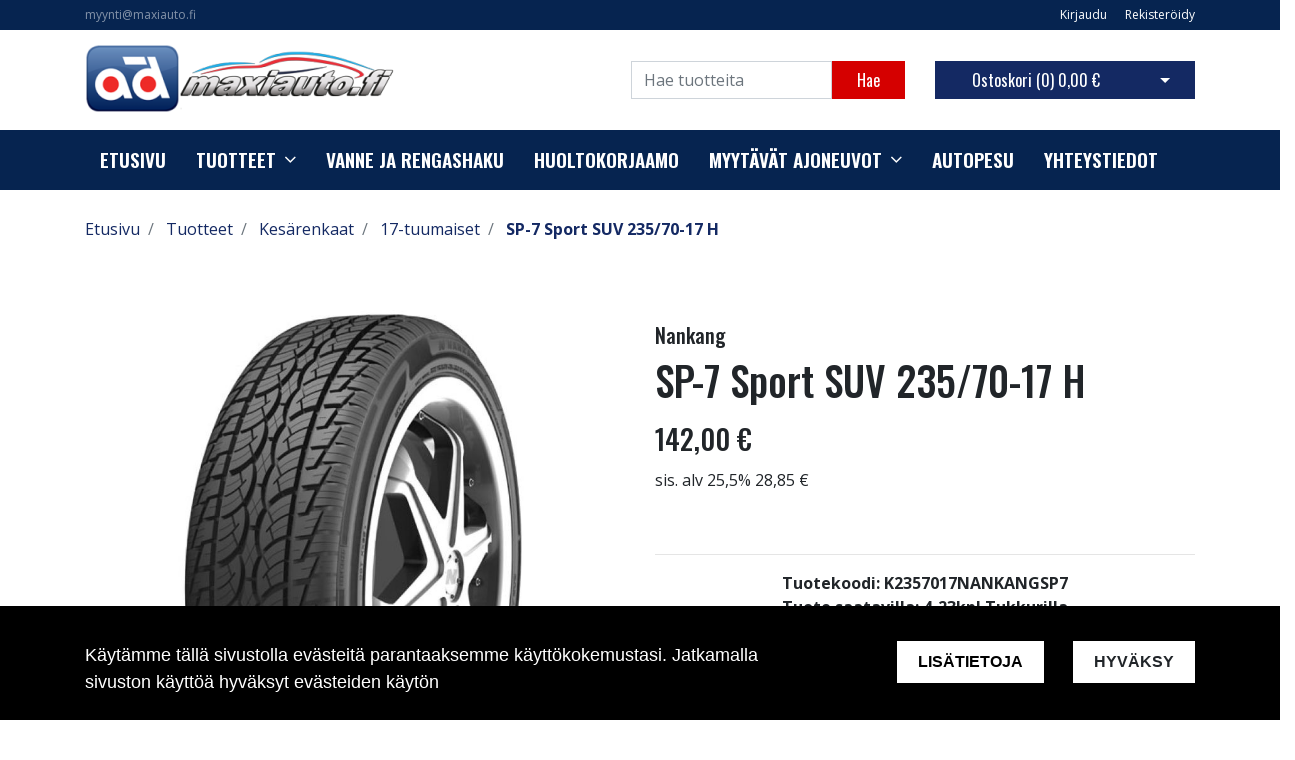

--- FILE ---
content_type: text/html; charset=UTF-8
request_url: https://maxiauto.fi/fi/p/128/kesarenkaat/17-tuumaiset/sp-7-sport-suv-235-70-17-h
body_size: 16664
content:
<!DOCTYPE html>
<html lang="fi" itemscope itemtype="http://schema.org/WebPage" prefix="og: http://ogp.me/ns#">
    <head>
                <meta charset="utf-8">
        <meta http-equiv="X-UA-Compatible" content="IE=edge">
        <meta name="viewport" content="width=device-width, initial-scale=1">

        <link rel="apple-touch-icon" sizes="180x180" href="https://maxiauto.fi/web/images/favicon/apple-touch-icon.png">
        <link rel="icon" type="image/png" sizes="32x32" href="https://maxiauto.fi/web/images/favicon/favicon-32x32.png">
        <link rel="icon" type="image/png" sizes="16x16" href="https://maxiauto.fi/web/images/favicon/favicon-16x16.png">
        <link rel="manifest" href="https://maxiauto.fi/web/images/favicon/site.webmanifest">
        <meta name="msapplication-TileColor" content="#222222">
        <meta name="theme-color" content="#ffffff">

                <title> Verkkokauppa | SP-7 Sport SUV 235/70-17 H</title>
        <meta property="og:title" content="Verkkokauppa | SP-7 Sport SUV 235/70-17 H" /><meta property="og:type" content="website" /><meta property="og:url" content="https://maxiauto.fi/fi/p/128/kesarenkaat/17-tuumaiset/sp-7-sport-suv-235-70-17-h" /><meta property="og:description" content="Nankang SP-7 Sport SUV on erityisesti raskaita SUV-autoja varten suunniteltu laaturengas, joka on optimoitu tarjoamaan huippuluokan ajo-ominaisuudet sek&auml; kuivalla" /><meta name="description" content="Nankang SP-7 Sport SUV on erityisesti raskaita SUV-autoja varten suunniteltu laaturengas, joka on optimoitu tarjoamaan huippuluokan ajo-ominaisuudet sek&auml; kuivalla" /><meta property="og:image" content="https://maxiauto.fi/files/media/nankang_sp7_3.jpg" />        <!--[if lt IE 9]>
        <script src="https://oss.maxcdn.com/html5shiv/3.7.2/html5shiv.min.js"></script>
        <script src="https://oss.maxcdn.com/respond/1.4.2/respond.min.js"></script>
        <![endif]-->
        <link href="https://maxiauto.fi/web/css/bootstrap.min.css?v=18" rel="stylesheet" type="text/css">
<link href="https://maxiauto.fi/web/css/atf-typography.css?v=18" rel="stylesheet" type="text/css">
<link href="https://maxiauto.fi/web/css/atf-buttons.css?v=18" rel="stylesheet" type="text/css">
<link href="https://maxiauto.fi/web/css/atf-forms.css?v=18" rel="stylesheet" type="text/css">
<link href="https://maxiauto.fi/web/js/jquery/owlcarousel/owl.carousel.css?v=18" rel="stylesheet" type="text/css">
<link href="https://maxiauto.fi/web/js/jquery/owlcarousel/owl.theme.css?v=18" rel="stylesheet" type="text/css">
<link href="https://maxiauto.fi/web/js/jquery/owlcarousel/owl.transitions.css?v=18" rel="stylesheet" type="text/css">
<link href="https://maxiauto.fi/web/css/slick/slick.css?v=18" rel="stylesheet" type="text/css">
<link href="https://maxiauto.fi/web/css/slick/slick-theme.css?v=18" rel="stylesheet" type="text/css">
<link href="https://maxiauto.fi/web/css/atf-override.css?v=18" rel="stylesheet" type="text/css">
        <link href="//fonts.googleapis.com/css?family=Titillium+Web:400,200,200italic,300,300italic,400italic,600,600italic,700,700italic,900" rel="stylesheet preload" as="style">
        <link href="//fonts.googleapis.com/css?family=Roboto:400,100,100italic,300,300italic,400italic,500,500italic,700,700italic,900,900italic&subset=latin,cyrillic" rel="stylesheet preload" as="style">
        <link href="//fonts.googleapis.com/css?family=Open+Sans:400,300,300italic,400italic,600,600italic,700italic,800,700,800italic&subset=latin,cyrillic-ext" rel="stylesheet preload" as="style">
        <link href="//fonts.googleapis.com/css?family=Ubuntu:400,700,500italic,500,400italic,300italic,300,700italic&subset=latin,cyrillic,cyrillic-ext" rel="stylesheet preload" as="style">
        <link href="//fonts.googleapis.com/css?family=Oswald:200,300,400,500,600,700&amp;subset=cyrillic" rel="stylesheet preload" as="style">
        <link href="//maxcdn.bootstrapcdn.com/font-awesome/4.4.0/css/font-awesome.min.css" rel="stylesheet preload" as="style">
        
        <style>
        body,.regular-font{font-family:'Open Sans',sans-serif}h1,h2,h3,h4,h5,h6,.h1,.h2,.h3,.h4,.h5,.h6{font-family:'Oswald',sans-serif}.custom-font{font-family:'Oswald',sans-serif}a{color:#142963}a:hover,a:focus,a:active{color:#0a183e}.bg-primary{background-color:#062450!important}.bg-secondary{background-color:#ea5432!important}.bg-light{background-color:#efefef!important}.bg-dark{background-color:#131212!important}.bg-footer{background-color:#222222!important}.bg-footer-copyright{background-color:#222222!important}.text-primary{color:#062450!important}.text-secondary{color:#ea5432!important}.text-light{color:#efefef!important}.text-dark{color:#131212!important}.text-info{color:#004085!important}.text-success{color:#4CAF50!important}.text-danger{color:#F44336!important}.alert-info{color:#004085;background-color:#cce5ff;border-color:#cce5ff}.alert-success{color:#4CAF50;background-color:#d4edda;border-color:#d4edda}.alert-danger{color:#F44336;background-color:#f8d7da;border-color:#f8d7da}.btn{padding:.375rem 1.5rem;border-radius:0;font-family:'Oswald',sans-serif}.btn-primary{color:#fff;background-color:#D50000;border-color:#D50000}.btn-primary:hover,.btn-primary:focus,.btn-primary:active{color:#fff;background-color:#222;border-color:#222}.btn-secondary{color:#fff;background-color:#142963;border-color:#142963}.btn-secondary:hover,.btn-secondary:focus,.btn-secondary:active{color:#fff;background-color:#222;border-color:#222}.btn-light{background-color:#efefef;border-color:#efefef}.btn-light:hover,.btn-light:focus,.btn-light:active{background-color:#e2e6ea;border-color:#e2e6ea}.btn-dark{background-color:#131212;border-color:#131212}.btn-dark:hover,.btn-dark:focus,.btn-dark:active{background-color:#1d2124;border-color:#1d2124}.btn-info{background-color:#004085;border-color:#004085}.btn-info:hover,.btn-info:focus,.btn-info:active{background-color:#003269;border-color:#003269}.btn-success{background-color:#4CAF50;border-color:#4CAF50}.btn-success:hover,.btn-success:focus,.btn-success:active{background-color:#218838;border-color:#218838}.btn-danger{background-color:#F44336;border-color:#F44336}.btn-danger:hover,.btn-danger:focus,.btn-danger:active{background-color:#d03a2f;border-color:#d03a2f}.form-control{padding:.375rem .75rem;color:#495057;background-color:#fff;border:1px solid #ced4da;border-radius:0}.mainheader-logo-img{width:auto;height:72px;max-height:100px}.main-footer-copyright-logo{width:auto;height:40px}.product-highlight-sticker{background-color:#062450;color:#fff}.category-highlights:hover .category-highlights-overlay{background-color:#062450}.product-list .slick-next:before,.product-list .slick-prev:before{color:#D50000!important}        </style>
        
    </head>
        <body class="page-id-9" >
        <div id="preloader">
            <div id="status">
                <div class="loader"></div>
            </div>
        </div>
<div  class="content main-content" ><div  class="bc-splitter bc-splitter-fullwidth" ><div  class="row" ><div  class="col-md-12" ><div class="mod_wrap block-additionalMenu"><script type="application/json" id="block-additional-menu-translations" class="js-site-translations">
    {"T_PASSWORD_MSG_EMAIL_FOR_FORGOTTEN_PW":"Anna s\u00e4hk\u00f6postiosoite jota k\u00e4ytit rekister\u00f6innin yhteydess\u00e4. Uusi salasana l\u00e4hetet\u00e4\u00e4n t\u00e4h\u00e4n osoitteeseen.","T_PASSWORD_MSG_NEW_PW_SENT":"Uusi salasana on l\u00e4hetetty annettuun s\u00e4hk\u00f6postiosoitteeseen.","T_PASSWORD_MSG_NO_SUCH_USER":"Annetulle s\u00e4hk\u00f6postiosoitteelle ei l\u00f6ytynyt rekister\u00f6itynytt\u00e4 k\u00e4ytt\u00e4j\u00e4\u00e4!"}</script>

<nav class="additional-menu bg-primary">
    <div class="container">
        <div class="additional-menu-contents">
            <div class="additional-menu-left">
                <div class="additional-menu-contact-info">
                    <p><a href="mailto:myynti@maxiauto.fi">myynti@maxiauto.fi</a></p>
                </div>
            </div>
            <div class="additional-menu-right">
                
                <a class="additional-menu-link" href="#!" data-toggle="modal" data-target="#loginModal">
                    Kirjaudu                </a>
                <a class="additional-menu-link" href="https://maxiauto.fi/fi/rekisteroidy">
                    Rekister&ouml;idy                </a>

                
                
            </div>
        </div>
    </div>
</nav>

<!-- Modal LOGIN -->
<div class="modal fade" id="loginModal" tabindex="-1" role="dialog" aria-labelledby="loginModalLabel" aria-hidden="true">
    <div class="modal-dialog" role="document">
        <div class="modal-content">
            <div class="modal-header">
                <h5 class="modal-title" id="loginModalLabel">Kirjaudu</h5>
                <button type="button" class="close" data-dismiss="modal" aria-label="Close">
                    <span aria-hidden="true">&times;</span>
                </button>
            </div>
            <div class="modal-body">
                <form id="t42l1f9did45a9541899e098" novalidate>
                    <div class="form-group">
                        <label for="loginEmail">S&auml;hk&ouml;posti*</label>
                        <input type="email" class="form-control" name="loginEmail" id="loginEmail" aria-describedby="loginEmail" placeholder="S&auml;hk&ouml;posti*">
                    </div>
                    <div class="form-group">
                        <label for="loginPassword">Salasana</label>
                        <input type="password" class="form-control" name="loginPassword" id="loginPassword" placeholder="Salasana">
                        <div class="invalid-feedback">Tarkista kenttä</div>
                    </div>
                    <a class="login-modal-forgotten-pw help-block forgotten_password">Unohditko salasanasi?</a>
                </form>
            </div>
            <div class="modal-footer">
                <button type="button" class="btn btn-primary" id="js-additionalmenu-login" data-formid="t42l1f9did45a9541899e098">
                    Kirjaudu                </button>
            </div>
        </div>
    </div>
</div>

<!-- Modal OPTIONS -->
<div class="modal fade" id="optionsModal" tabindex="-1" role="dialog" aria-labelledby="optionsModalLabel" aria-hidden="true">
    <div class="modal-dialog" role="document">
        <div class="modal-content">
            <div class="modal-header">
                <h5 class="modal-title" id="optionsModalLabel">Asetukset</h5>
                <button type="button" class="close" data-dismiss="modal" aria-label="Close">
                    <span aria-hidden="true">&times;</span>
                </button>
            </div>
            <div class="modal-body">
                <form novalidate>

                                        <div class="form-group">
                        <i class="additional-menu-icon fa fa-flag"></i>
                        <label for="js-optionsLanguage">Kieli</label>
                        <div class="dropdown" id="js-optionsLanguage">
                            <button class="btn btn-dropdown dropdown-toggle" type="button" data-toggle="dropdown" aria-haspopup="true" aria-expanded="false">
                                <img src="https://maxiauto.fi/core/resources_core/atfimages/flags/fi.png" alt="Suomi">
                                Suomi                            </button>
                            <div class="dropdown-menu">
                                                                        <button class="dropdown-item active" data-value="1" type="button">
                                            <img src="https://maxiauto.fi/core/resources_core/atfimages/flags/fi.png" alt="Suomi">
                                            Suomi                                        </button>
                                        
                            </div>
                        </div>
                    </div>

                                        <div class="form-group">
                        <i class="additional-menu-icon fa fa-money"></i>
                        <label for="js-optionsCurrency">Valuutta</label>

                        <div class="dropdown" id="js-optionsCurrency">
                            <button class="btn btn-dropdown dropdown-toggle" type="button" data-toggle="dropdown" aria-haspopup="true" aria-expanded="false">
                                                                <img src="https://maxiauto.fi/files/media/eu_229.png" alt="Euro">
                                                                Euro                            </button>
                            <div class="dropdown-menu">
                                                                        <button class="dropdown-item active" data-value="1" type="button">
                                                                                        <img src="https://maxiauto.fi/files/media/eu_229.png" alt="Euro">
                                                                                        Euro                                        </button>
                                                                                <button class="dropdown-item " data-value="2" type="button">
                                                                                        <img src="https://maxiauto.fi/files/media/ru_228.png" alt="Rupla">
                                                                                        Rupla                                        </button>
                                                                    </div>
                        </div>
                    </div>

                                        <div class="form-group">
                        <i class="additional-menu-icon fa fa-globe"></i>
                        <label for="js-optionsCountry">Maa</label>
                        <div class="dropdown" id="js-optionsCountry">
                            <button class="btn btn-dropdown dropdown-toggle" type="button" data-toggle="dropdown" aria-haspopup="true" aria-expanded="false">
                                                                <img src="https://maxiauto.fi/files/media/fi_230.png" alt="Suomi">
                                                                Suomi                            </button>
                            <div class="dropdown-menu">
                                                                        <button class="dropdown-item active" data-value="1" type="button">
                                                                                        <img src="https://maxiauto.fi/files/media/fi_230.png" alt="Suomi">
                                                                                        Suomi                                        </button>
                                                                    </div>
                        </div>
                    </div>
                </form>
            </div>
            <div class="modal-footer">
                <button type="button" class="btn btn-primary" id="js-additionalmenu-save-options">
                    Tallenna                </button>
            </div>
        </div>
    </div>
</div>

<div class="modal fade" id="forcePasswordChangeModal" tabindex="-1" role="dialog" aria-labelledby="forcePasswordChangeModalLabel" aria-hidden="true" data-backdrop="static" data-keyboard="false">
    <div class="modal-dialog login-modal-area">
        <div class="modal-content login-modal">
            <div class="modal-header">
                <h4 class="modal-title" id="forcePasswordChangeModalLabel">Vaihda salasana</h4>
            </div>
            <div class="modal-body">
                <form action="#" id="forcePasswordChange" class="form-vertical" method="post">
                    <input type="hidden" name="userkey" id="userkey" value="">
                    <fieldset>
                                                <div class="form-group">
                            <label class="col-md-12 control-label" for="oldPassword">Vanha salasana</label>
                            <div class="col-md-12">
                                <input id="oldPassword" name="oldPassword" type="password" placeholder="" class="form-control input-md">
                            </div>
                        </div>

                                                <div class="form-group">
                            <label class="col-md-12 control-label" for="newPassword1">Salasana</label>
                            <div class="col-md-12">
                                <input id="newPassword1" name="password1" type="password" placeholder="" class="form-control input-md">
                            </div>
                        </div>

                                                <div class="form-group">
                            <label class="col-md-12 control-label" for="newPassword2">Salasana uudelleen</label>
                            <div class="col-md-12">
                                <input id="newPassword2" name="password2" type="password" placeholder="" class="form-control input-md">
                                <small id="password-error" class="text-danger hidden"></small>
                            </div>
                        </div>

                        <div class="form-group profile">
                            <div class="col-md-12 profile">
                                <div class="margin-20"></div>
                                <span class="password">
                                    Salasanan täytyy olla vähintään 8 merkkiä pitkä, sisältää vähintää yhden pienen kirjaimen, yhden ison kirjaimen ja yhden numeron.                                </span>
                            </div>
                        </div>

                                                <div class="form-group">
                            <div class="col-md-12">
                                <button id="changePasswordBtn" name="changePasswordBtn" class="btn btn-primary website-button">Tallenna</button>
                            </div>
                        </div>
                    </fieldset>
                </form>
            </div>
        </div>
    </div>
</div>
</div><div class="mod_wrap block-mainHeader"><nav class="mainheader">
    <div class="container">
        <div class="mainheader-upper row no-gutters justify-content-between align-items-center">
            <div class="mainheader-upper-left">
                <div class="mainheader-logo-wrapper">
                                    <a href="https://maxiauto.fi">
                                                <img class="mainheader-logo-img" src="https://maxiauto.fi/img/img.php?src=https%3A%2F%2Fmaxiauto.fi%2Ffiles%2Fmedia%2Fmaxiauto_orivesiad2_336.png&amp;h=72&amp;zc=1&amp;q=90" alt="Maxiauto Oy Orivesi">
                                            </a>
                                </div>
            </div>
            <div class="mainheader-upper-right">
                <div class="mainheader-search-wrapper">
    <form class="mainheader-search-form form-inline" id="main-header-live-search-form" action="https://maxiauto.fi/fi/haku">
        <input class="mainheader-search-input form-control" type="search" id="live-search" name="search[words]" placeholder="Hae tuotteita" aria-label="Search">
        <button class="mainheader-search-button btn btn-primary" type="submit" id="mainheader-search-button">Hae</button>
    </form>
        <ul class="mainheader-live-search">
    </ul>
</div>

                                    <div class="mainheader-cart-wrapper">
                        
<div class="mainheader-cart-btn-group btn-group">
    <a class="mainheader-cart-button btn btn-secondary" href="https://maxiauto.fi/fi/ostoskori">
        Ostoskori        (<span id="mainheader-cart-product-count">0</span>)
        <span class="mainheader-cart-total-price">0,00 €</span>
    </a>
    <button type="button" class="btn btn-secondary dropdown-toggle dropdown-toggle-split" id="js-mainheader-cart-toggle" aria-haspopup="true" aria-expanded="false">
        <span class="sr-only">Avaa ostoskori</span>
    </button>
</div>
<div class="mainheader-cart-dropdown" id="js-mainheader-cart-dropdown">
    <div class="mainheader-cart-dropdown-content">
                <div class="mainheader-cart-total">
            <div class="mainheader-cart-total-title">
                Yhteens&auml;            </div>
            <div class="mainheader-cart-total-price">
                0,00 €            </div>
        </div>
    </div>
</div>
                    </div>
                                </div>
        </div>
    </div>
</nav>
<div class="clear"></div>
</div><div class="mod_wrap block-megaMenu"><div class="megamenu js-megamenu container-fluid bg-primary">
    <div class="megamenu-list" id="js-megamenu-list">
        <div class="container">
            <nav class="megamenu-navbar nav">
                <ul class="megamenu-navbar-wrapper">
                    
<li class="megamenu-list-element custom-font megamenu-level-1 js-megamenu-level-1  ">
    <a href="https://maxiauto.fi/fi">
        Etusivu    </a>

    </li>

    
    
<li class="megamenu-list-element custom-font megamenu-products js-megamenu-products hasChildren megamenu-level-1 js-megamenu-level-1">
    <a href="https://maxiauto.fi/fi/tuotteet">
        Tuotteet    </a>
    <ul class="megamenu-children megamenu-level-1-children"></ul>
</li>


<li class="megamenu-list-element custom-font megamenu-level-1 js-megamenu-level-1  ">
    <a href="https://maxiauto.fi/fi/vanne-ja-rengashaku">
        Vanne ja rengashaku    </a>

    </li>

    

<li class="megamenu-list-element custom-font megamenu-level-1 js-megamenu-level-1  ">
    <a href="https://maxiauto.fi/fi/huoltokorjaamo">
        Huoltokorjaamo    </a>

    </li>

    

<li class="megamenu-list-element custom-font megamenu-level-1 js-megamenu-level-1 hasChildren ">
    <a href="#">
        Myyt&auml;v&auml;t ajoneuvot    </a>

        <ul class="megamenu-children regular-font dropdown-menu  megamenu-level-1-children ">
        
<li class="megamenu-list-element custom-font megamenu-level-2 js-megamenu-level-2  ">
    <a href="https://maxiauto.fi/fi/myytavat-ajoneuvot/kontiomotors">
        Kontiomotors    </a>

    </li>

    

<li class="megamenu-list-element custom-font megamenu-level-2 js-megamenu-level-2  ">
    <a href="https://maxiauto.fi/fi/myytavat-ajoneuvot/autot">
        Autot    </a>

    </li>

    

<li class="megamenu-list-element custom-font megamenu-level-2 js-megamenu-level-2  ">
    <a href="https://maxiauto.fi/fi/myytavat-ajoneuvot/nettimoto">
        Nettimoto    </a>

    </li>

    

<li class="megamenu-list-element custom-font megamenu-level-2 js-megamenu-level-2  ">
    <a href="https://maxiauto.fi/fi/myytavat-ajoneuvot/nettivaraosa">
        Nettivaraosa    </a>

    </li>

    
    </ul>
    </li>

    

<li class="megamenu-list-element custom-font megamenu-level-1 js-megamenu-level-1  ">
    <a href="https://maxiauto.fi/fi/autopesu">
        Autopesu    </a>

    </li>

    

<li class="megamenu-list-element custom-font megamenu-level-1 js-megamenu-level-1  ">
    <a href="https://maxiauto.fi/fi/yhteystiedot">
        Yhteystiedot    </a>

    </li>

    
                </ul>
            </nav>
        </div>

                <div class="megamenu-products-container js-megamenu-products-container container-fluid" style="display:none;">
            <div class="megamenu-products-container-inner container">
                <div class="megamenu-products-container-columns-container row">
                    <div class="megamenu-products-column megamenu-products-main-categories col-md-3">

                        
                        <div class="megamenu-products-entry megamenu-products-main-category js-megamenu-products-main-category" data-id="619">
                            <a href="https://maxiauto.fi/fi/c/619/ajoneuvot" class="js-megamenu-maincategory-link">
                                <span>Ajoneuvot</span>
                            </a>
                        </div>

                        
                        <div class="megamenu-products-entry megamenu-products-main-category js-megamenu-products-main-category" data-id="667">
                            <a href="https://maxiauto.fi/fi/c/667/kesarenkaat" class="js-megamenu-maincategory-link">
                                <span>Kesärenkaat</span>
                            </a>
                        </div>

                        
                        <div class="megamenu-products-entry megamenu-products-main-category js-megamenu-products-main-category" data-id="689">
                            <a href="https://maxiauto.fi/fi/c/689/rengastarvikkeet" class="js-megamenu-maincategory-link">
                                <span>Rengastarvikkeet</span>
                            </a>
                        </div>

                        
                        <div class="megamenu-products-entry megamenu-products-main-category js-megamenu-products-main-category" data-id="718">
                            <a href="https://maxiauto.fi/fi/c/718/talvirenkaat" class="js-megamenu-maincategory-link">
                                <span>Talvirenkaat</span>
                            </a>
                        </div>

                        
                        <div class="megamenu-products-entry megamenu-products-main-category js-megamenu-products-main-category" data-id="737">
                            <a href="https://maxiauto.fi/fi/c/737/vanteet" class="js-megamenu-maincategory-link">
                                <span>Vanteet</span>
                            </a>
                        </div>

                        
                    </div>

                    <div class="megamenu-products-column megamenu-products-sub-categories col-md-6">
                        <div
    class="megamenu-products-entry megamenu-products-sub-category megamenu-products-sub-category-level-1 js-megamenu-products-sub-category-level-1"
    data-pid="619"
    style="display:none;"    >

    
        <div class="megamenu-products-sub-category-children">
        <div
    class="megamenu-products-entry megamenu-products-sub-category megamenu-products-sub-category-level-2 js-megamenu-products-sub-category-level-2"
    data-pid="620"
        >

        <a href="https://maxiauto.fi/fi/c/620/ajoneuvot/lisavarusteet">
        Lisävarusteet    </a>
    
        <div class="megamenu-products-sub-category-children">
        <div
    class="megamenu-products-entry megamenu-products-sub-category megamenu-products-sub-category-level-3 js-megamenu-products-sub-category-level-3"
    data-pid="622"
        >

        <a href="https://maxiauto.fi/fi/c/622/ajoneuvot/lisavarusteet/caravan-kruiser">
        Caravan Kruiser    </a>
    
    
</div>
<div
    class="megamenu-products-entry megamenu-products-sub-category megamenu-products-sub-category-level-3 js-megamenu-products-sub-category-level-3"
    data-pid="624"
        >

        <a href="https://maxiauto.fi/fi/c/624/ajoneuvot/lisavarusteet/e-move">
        e-Move    </a>
    
    
</div>
<div
    class="megamenu-products-entry megamenu-products-sub-category megamenu-products-sub-category-level-3 js-megamenu-products-sub-category-level-3"
    data-pid="625"
        >

        <a href="https://maxiauto.fi/fi/c/625/ajoneuvot/lisavarusteet/e-scooter">
        e-Scooter    </a>
    
    
</div>
<div
    class="megamenu-products-entry megamenu-products-sub-category megamenu-products-sub-category-level-3 js-megamenu-products-sub-category-level-3"
    data-pid="629"
        >

        <a href="https://maxiauto.fi/fi/c/629/ajoneuvot/lisavarusteet/kruiser-ja-premium-pack">
        Kruiser ja Premium Pack    </a>
    
    
</div>
<div
    class="megamenu-products-entry megamenu-products-sub-category megamenu-products-sub-category-level-3 js-megamenu-products-sub-category-level-3"
    data-pid="630"
        >

        <a href="https://maxiauto.fi/fi/c/630/ajoneuvot/lisavarusteet/kruiser-long-range">
        Kruiser Long Range    </a>
    
    
</div>
<div
    class="megamenu-products-entry megamenu-products-sub-category megamenu-products-sub-category-level-3 js-megamenu-products-sub-category-level-3"
    data-pid="634"
        >

        <a href="https://maxiauto.fi/fi/c/634/ajoneuvot/lisavarusteet/kruiser-tiffany">
        Kruiser Tiffany    </a>
    
    
</div>
<div
    class="megamenu-products-entry megamenu-products-sub-category megamenu-products-sub-category-level-3 js-megamenu-products-sub-category-level-3"
    data-pid="635"
        >

        <a href="https://maxiauto.fi/fi/c/635/ajoneuvot/lisavarusteet/kruiser-tiffany-express">
        Kruiser Tiffany Express    </a>
    
    
</div>
<div
    class="megamenu-products-entry megamenu-products-sub-category megamenu-products-sub-category-level-3 js-megamenu-products-sub-category-level-3"
    data-pid="636"
        >

        <a href="https://maxiauto.fi/fi/c/636/ajoneuvot/lisavarusteet/kruiser-trike">
        Kruiser Trike    </a>
    
    
</div>
<div
    class="megamenu-products-entry megamenu-products-sub-category megamenu-products-sub-category-level-3 js-megamenu-products-sub-category-level-3"
    data-pid="638"
        >

        <a href="https://maxiauto.fi/fi/c/638/ajoneuvot/lisavarusteet/silverfox-four-ja-lang-2-0">
        Silverfox, Four ja Lang 2.0    </a>
    
    
</div>
    </div>
    
</div>
<div
    class="megamenu-products-entry megamenu-products-sub-category megamenu-products-sub-category-level-2 js-megamenu-products-sub-category-level-2"
    data-pid="639"
        >

        <a href="https://maxiauto.fi/fi/c/639/ajoneuvot/varaosat">
        Varaosat    </a>
    
        <div class="megamenu-products-sub-category-children">
        <div
    class="megamenu-products-entry megamenu-products-sub-category megamenu-products-sub-category-level-3 js-megamenu-products-sub-category-level-3"
    data-pid="640"
        >

        <a href="https://maxiauto.fi/fi/c/640/ajoneuvot/varaosat/autokruiser">
        Autokruiser    </a>
    
    
</div>
<div
    class="megamenu-products-entry megamenu-products-sub-category megamenu-products-sub-category-level-3 js-megamenu-products-sub-category-level-3"
    data-pid="641"
        >

        <a href="https://maxiauto.fi/fi/c/641/ajoneuvot/varaosat/autokruiser-luxury-longrange">
        Autokruiser Luxury LongRange    </a>
    
    
</div>
<div
    class="megamenu-products-entry megamenu-products-sub-category megamenu-products-sub-category-level-3 js-megamenu-products-sub-category-level-3"
    data-pid="642"
        >

        <a href="https://maxiauto.fi/fi/c/642/ajoneuvot/varaosat/bigbear">
        BigBear    </a>
    
    
</div>
<div
    class="megamenu-products-entry megamenu-products-sub-category megamenu-products-sub-category-level-3 js-megamenu-products-sub-category-level-3"
    data-pid="644"
        >

        <a href="https://maxiauto.fi/fi/c/644/ajoneuvot/varaosat/e-manki">
        e Manki    </a>
    
    
</div>
<div
    class="megamenu-products-entry megamenu-products-sub-category megamenu-products-sub-category-level-3 js-megamenu-products-sub-category-level-3"
    data-pid="645"
        >

        <a href="https://maxiauto.fi/fi/c/645/ajoneuvot/varaosat/e-move">
        e-Move    </a>
    
    
</div>
<div
    class="megamenu-products-entry megamenu-products-sub-category megamenu-products-sub-category-level-3 js-megamenu-products-sub-category-level-3"
    data-pid="646"
        >

        <a href="https://maxiauto.fi/fi/c/646/ajoneuvot/varaosat/e-scooter">
        e-Scooter    </a>
    
    
</div>
<div
    class="megamenu-products-entry megamenu-products-sub-category megamenu-products-sub-category-level-3 js-megamenu-products-sub-category-level-3"
    data-pid="647"
        >

        <a href="https://maxiauto.fi/fi/c/647/ajoneuvot/varaosat/e-scooter-2-0">
        e-Scooter 2.0    </a>
    
    
</div>
<div
    class="megamenu-products-entry megamenu-products-sub-category megamenu-products-sub-category-level-3 js-megamenu-products-sub-category-level-3"
    data-pid="648"
        >

        <a href="https://maxiauto.fi/fi/c/648/ajoneuvot/varaosat/kids-cross">
        Kids Cross    </a>
    
    
</div>
<div
    class="megamenu-products-entry megamenu-products-sub-category megamenu-products-sub-category-level-3 js-megamenu-products-sub-category-level-3"
    data-pid="649"
        >

        <a href="https://maxiauto.fi/fi/c/649/ajoneuvot/varaosat/kruiser-elektra-forte">
        Kruiser Elektra / Forte    </a>
    
    
</div>
<div
    class="megamenu-products-entry megamenu-products-sub-category megamenu-products-sub-category-level-3 js-megamenu-products-sub-category-level-3"
    data-pid="650"
        >

        <a href="https://maxiauto.fi/fi/c/650/ajoneuvot/varaosat/kruiser-heritage">
        Kruiser Heritage    </a>
    
    
</div>
<div
    class="megamenu-products-entry megamenu-products-sub-category megamenu-products-sub-category-level-3 js-megamenu-products-sub-category-level-3"
    data-pid="651"
        >

        <a href="https://maxiauto.fi/fi/c/651/ajoneuvot/varaosat/kruiser-heritage-mopo">
        Kruiser Heritage Mopo    </a>
    
    
</div>
<div
    class="megamenu-products-entry megamenu-products-sub-category megamenu-products-sub-category-level-3 js-megamenu-products-sub-category-level-3"
    data-pid="652"
        >

        <a href="https://maxiauto.fi/fi/c/652/ajoneuvot/varaosat/kruiser-ja-premium-pack">
        Kruiser ja Premium Pack    </a>
    
    
</div>
<div
    class="megamenu-products-entry megamenu-products-sub-category megamenu-products-sub-category-level-3 js-megamenu-products-sub-category-level-3"
    data-pid="653"
        >

        <a href="https://maxiauto.fi/fi/c/653/ajoneuvot/varaosat/kruiser-long-range">
        Kruiser Long Range    </a>
    
    
</div>
<div
    class="megamenu-products-entry megamenu-products-sub-category megamenu-products-sub-category-level-3 js-megamenu-products-sub-category-level-3"
    data-pid="654"
        >

        <a href="https://maxiauto.fi/fi/c/654/ajoneuvot/varaosat/kruiser-long-range-style">
        Kruiser Long Range Style    </a>
    
    
</div>
<div
    class="megamenu-products-entry megamenu-products-sub-category megamenu-products-sub-category-level-3 js-megamenu-products-sub-category-level-3"
    data-pid="655"
        >

        <a href="https://maxiauto.fi/fi/c/655/ajoneuvot/varaosat/kruiser-mopo">
        Kruiser Mopo    </a>
    
    
</div>
<div
    class="megamenu-products-entry megamenu-products-sub-category megamenu-products-sub-category-level-3 js-megamenu-products-sub-category-level-3"
    data-pid="657"
        >

        <a href="https://maxiauto.fi/fi/c/657/ajoneuvot/varaosat/kruiser-tiffany-express">
        Kruiser Tiffany/Express    </a>
    
    
</div>
<div
    class="megamenu-products-entry megamenu-products-sub-category megamenu-products-sub-category-level-3 js-megamenu-products-sub-category-level-3"
    data-pid="658"
        >

        <a href="https://maxiauto.fi/fi/c/658/ajoneuvot/varaosat/kruiser-trike">
        Kruiser Trike    </a>
    
    
</div>
<div
    class="megamenu-products-entry megamenu-products-sub-category megamenu-products-sub-category-level-3 js-megamenu-products-sub-category-level-3"
    data-pid="660"
        >

        <a href="https://maxiauto.fi/fi/c/660/ajoneuvot/varaosat/lasten-kruiser">
        Lasten Kruiser    </a>
    
    
</div>
<div
    class="megamenu-products-entry megamenu-products-sub-category megamenu-products-sub-category-level-3 js-megamenu-products-sub-category-level-3"
    data-pid="661"
        >

        <a href="https://maxiauto.fi/fi/c/661/ajoneuvot/varaosat/silverfox">
        Silverfox    </a>
    
    
</div>
<div
    class="megamenu-products-entry megamenu-products-sub-category megamenu-products-sub-category-level-3 js-megamenu-products-sub-category-level-3"
    data-pid="662"
        >

        <a href="https://maxiauto.fi/fi/c/662/ajoneuvot/varaosat/silverfox-four">
        SilverFox Four    </a>
    
    
</div>
<div
    class="megamenu-products-entry megamenu-products-sub-category megamenu-products-sub-category-level-3 js-megamenu-products-sub-category-level-3"
    data-pid="663"
        >

        <a href="https://maxiauto.fi/fi/c/663/ajoneuvot/varaosat/silverfox-four-ja-lang-2-0">
        SilverFox, Four ja Lang 2.0    </a>
    
    
</div>
<div
    class="megamenu-products-entry megamenu-products-sub-category megamenu-products-sub-category-level-3 js-megamenu-products-sub-category-level-3"
    data-pid="664"
        >

        <a href="https://maxiauto.fi/fi/c/664/ajoneuvot/varaosat/supermoto">
        SuperMoto    </a>
    
    
</div>
    </div>
    
</div>
    </div>
    
</div>
<div
    class="megamenu-products-entry megamenu-products-sub-category megamenu-products-sub-category-level-2 js-megamenu-products-sub-category-level-2"
    data-pid="620"
    style="display:none;"    >

        <a href="https://maxiauto.fi/fi/c/620/ajoneuvot/lisavarusteet">
        Lisävarusteet    </a>
    
        <div class="megamenu-products-sub-category-children">
        <div
    class="megamenu-products-entry megamenu-products-sub-category megamenu-products-sub-category-level-3 js-megamenu-products-sub-category-level-3"
    data-pid="622"
        >

        <a href="https://maxiauto.fi/fi/c/622/ajoneuvot/lisavarusteet/caravan-kruiser">
        Caravan Kruiser    </a>
    
    
</div>
<div
    class="megamenu-products-entry megamenu-products-sub-category megamenu-products-sub-category-level-3 js-megamenu-products-sub-category-level-3"
    data-pid="624"
        >

        <a href="https://maxiauto.fi/fi/c/624/ajoneuvot/lisavarusteet/e-move">
        e-Move    </a>
    
    
</div>
<div
    class="megamenu-products-entry megamenu-products-sub-category megamenu-products-sub-category-level-3 js-megamenu-products-sub-category-level-3"
    data-pid="625"
        >

        <a href="https://maxiauto.fi/fi/c/625/ajoneuvot/lisavarusteet/e-scooter">
        e-Scooter    </a>
    
    
</div>
<div
    class="megamenu-products-entry megamenu-products-sub-category megamenu-products-sub-category-level-3 js-megamenu-products-sub-category-level-3"
    data-pid="629"
        >

        <a href="https://maxiauto.fi/fi/c/629/ajoneuvot/lisavarusteet/kruiser-ja-premium-pack">
        Kruiser ja Premium Pack    </a>
    
    
</div>
<div
    class="megamenu-products-entry megamenu-products-sub-category megamenu-products-sub-category-level-3 js-megamenu-products-sub-category-level-3"
    data-pid="630"
        >

        <a href="https://maxiauto.fi/fi/c/630/ajoneuvot/lisavarusteet/kruiser-long-range">
        Kruiser Long Range    </a>
    
    
</div>
<div
    class="megamenu-products-entry megamenu-products-sub-category megamenu-products-sub-category-level-3 js-megamenu-products-sub-category-level-3"
    data-pid="634"
        >

        <a href="https://maxiauto.fi/fi/c/634/ajoneuvot/lisavarusteet/kruiser-tiffany">
        Kruiser Tiffany    </a>
    
    
</div>
<div
    class="megamenu-products-entry megamenu-products-sub-category megamenu-products-sub-category-level-3 js-megamenu-products-sub-category-level-3"
    data-pid="635"
        >

        <a href="https://maxiauto.fi/fi/c/635/ajoneuvot/lisavarusteet/kruiser-tiffany-express">
        Kruiser Tiffany Express    </a>
    
    
</div>
<div
    class="megamenu-products-entry megamenu-products-sub-category megamenu-products-sub-category-level-3 js-megamenu-products-sub-category-level-3"
    data-pid="636"
        >

        <a href="https://maxiauto.fi/fi/c/636/ajoneuvot/lisavarusteet/kruiser-trike">
        Kruiser Trike    </a>
    
    
</div>
<div
    class="megamenu-products-entry megamenu-products-sub-category megamenu-products-sub-category-level-3 js-megamenu-products-sub-category-level-3"
    data-pid="638"
        >

        <a href="https://maxiauto.fi/fi/c/638/ajoneuvot/lisavarusteet/silverfox-four-ja-lang-2-0">
        Silverfox, Four ja Lang 2.0    </a>
    
    
</div>
    </div>
    
</div>
<div
    class="megamenu-products-entry megamenu-products-sub-category megamenu-products-sub-category-level-3 js-megamenu-products-sub-category-level-3"
    data-pid="622"
    style="display:none;"    >

        <a href="https://maxiauto.fi/fi/c/622/ajoneuvot/lisavarusteet/caravan-kruiser">
        Caravan Kruiser    </a>
    
    
</div>
<div
    class="megamenu-products-entry megamenu-products-sub-category megamenu-products-sub-category-level-3 js-megamenu-products-sub-category-level-3"
    data-pid="624"
    style="display:none;"    >

        <a href="https://maxiauto.fi/fi/c/624/ajoneuvot/lisavarusteet/e-move">
        e-Move    </a>
    
    
</div>
<div
    class="megamenu-products-entry megamenu-products-sub-category megamenu-products-sub-category-level-3 js-megamenu-products-sub-category-level-3"
    data-pid="625"
    style="display:none;"    >

        <a href="https://maxiauto.fi/fi/c/625/ajoneuvot/lisavarusteet/e-scooter">
        e-Scooter    </a>
    
    
</div>
<div
    class="megamenu-products-entry megamenu-products-sub-category megamenu-products-sub-category-level-3 js-megamenu-products-sub-category-level-3"
    data-pid="629"
    style="display:none;"    >

        <a href="https://maxiauto.fi/fi/c/629/ajoneuvot/lisavarusteet/kruiser-ja-premium-pack">
        Kruiser ja Premium Pack    </a>
    
    
</div>
<div
    class="megamenu-products-entry megamenu-products-sub-category megamenu-products-sub-category-level-3 js-megamenu-products-sub-category-level-3"
    data-pid="630"
    style="display:none;"    >

        <a href="https://maxiauto.fi/fi/c/630/ajoneuvot/lisavarusteet/kruiser-long-range">
        Kruiser Long Range    </a>
    
    
</div>
<div
    class="megamenu-products-entry megamenu-products-sub-category megamenu-products-sub-category-level-3 js-megamenu-products-sub-category-level-3"
    data-pid="634"
    style="display:none;"    >

        <a href="https://maxiauto.fi/fi/c/634/ajoneuvot/lisavarusteet/kruiser-tiffany">
        Kruiser Tiffany    </a>
    
    
</div>
<div
    class="megamenu-products-entry megamenu-products-sub-category megamenu-products-sub-category-level-3 js-megamenu-products-sub-category-level-3"
    data-pid="635"
    style="display:none;"    >

        <a href="https://maxiauto.fi/fi/c/635/ajoneuvot/lisavarusteet/kruiser-tiffany-express">
        Kruiser Tiffany Express    </a>
    
    
</div>
<div
    class="megamenu-products-entry megamenu-products-sub-category megamenu-products-sub-category-level-3 js-megamenu-products-sub-category-level-3"
    data-pid="636"
    style="display:none;"    >

        <a href="https://maxiauto.fi/fi/c/636/ajoneuvot/lisavarusteet/kruiser-trike">
        Kruiser Trike    </a>
    
    
</div>
<div
    class="megamenu-products-entry megamenu-products-sub-category megamenu-products-sub-category-level-3 js-megamenu-products-sub-category-level-3"
    data-pid="638"
    style="display:none;"    >

        <a href="https://maxiauto.fi/fi/c/638/ajoneuvot/lisavarusteet/silverfox-four-ja-lang-2-0">
        Silverfox, Four ja Lang 2.0    </a>
    
    
</div>
<div
    class="megamenu-products-entry megamenu-products-sub-category megamenu-products-sub-category-level-2 js-megamenu-products-sub-category-level-2"
    data-pid="639"
    style="display:none;"    >

        <a href="https://maxiauto.fi/fi/c/639/ajoneuvot/varaosat">
        Varaosat    </a>
    
        <div class="megamenu-products-sub-category-children">
        <div
    class="megamenu-products-entry megamenu-products-sub-category megamenu-products-sub-category-level-3 js-megamenu-products-sub-category-level-3"
    data-pid="640"
        >

        <a href="https://maxiauto.fi/fi/c/640/ajoneuvot/varaosat/autokruiser">
        Autokruiser    </a>
    
    
</div>
<div
    class="megamenu-products-entry megamenu-products-sub-category megamenu-products-sub-category-level-3 js-megamenu-products-sub-category-level-3"
    data-pid="641"
        >

        <a href="https://maxiauto.fi/fi/c/641/ajoneuvot/varaosat/autokruiser-luxury-longrange">
        Autokruiser Luxury LongRange    </a>
    
    
</div>
<div
    class="megamenu-products-entry megamenu-products-sub-category megamenu-products-sub-category-level-3 js-megamenu-products-sub-category-level-3"
    data-pid="642"
        >

        <a href="https://maxiauto.fi/fi/c/642/ajoneuvot/varaosat/bigbear">
        BigBear    </a>
    
    
</div>
<div
    class="megamenu-products-entry megamenu-products-sub-category megamenu-products-sub-category-level-3 js-megamenu-products-sub-category-level-3"
    data-pid="644"
        >

        <a href="https://maxiauto.fi/fi/c/644/ajoneuvot/varaosat/e-manki">
        e Manki    </a>
    
    
</div>
<div
    class="megamenu-products-entry megamenu-products-sub-category megamenu-products-sub-category-level-3 js-megamenu-products-sub-category-level-3"
    data-pid="645"
        >

        <a href="https://maxiauto.fi/fi/c/645/ajoneuvot/varaosat/e-move">
        e-Move    </a>
    
    
</div>
<div
    class="megamenu-products-entry megamenu-products-sub-category megamenu-products-sub-category-level-3 js-megamenu-products-sub-category-level-3"
    data-pid="646"
        >

        <a href="https://maxiauto.fi/fi/c/646/ajoneuvot/varaosat/e-scooter">
        e-Scooter    </a>
    
    
</div>
<div
    class="megamenu-products-entry megamenu-products-sub-category megamenu-products-sub-category-level-3 js-megamenu-products-sub-category-level-3"
    data-pid="647"
        >

        <a href="https://maxiauto.fi/fi/c/647/ajoneuvot/varaosat/e-scooter-2-0">
        e-Scooter 2.0    </a>
    
    
</div>
<div
    class="megamenu-products-entry megamenu-products-sub-category megamenu-products-sub-category-level-3 js-megamenu-products-sub-category-level-3"
    data-pid="648"
        >

        <a href="https://maxiauto.fi/fi/c/648/ajoneuvot/varaosat/kids-cross">
        Kids Cross    </a>
    
    
</div>
<div
    class="megamenu-products-entry megamenu-products-sub-category megamenu-products-sub-category-level-3 js-megamenu-products-sub-category-level-3"
    data-pid="649"
        >

        <a href="https://maxiauto.fi/fi/c/649/ajoneuvot/varaosat/kruiser-elektra-forte">
        Kruiser Elektra / Forte    </a>
    
    
</div>
<div
    class="megamenu-products-entry megamenu-products-sub-category megamenu-products-sub-category-level-3 js-megamenu-products-sub-category-level-3"
    data-pid="650"
        >

        <a href="https://maxiauto.fi/fi/c/650/ajoneuvot/varaosat/kruiser-heritage">
        Kruiser Heritage    </a>
    
    
</div>
<div
    class="megamenu-products-entry megamenu-products-sub-category megamenu-products-sub-category-level-3 js-megamenu-products-sub-category-level-3"
    data-pid="651"
        >

        <a href="https://maxiauto.fi/fi/c/651/ajoneuvot/varaosat/kruiser-heritage-mopo">
        Kruiser Heritage Mopo    </a>
    
    
</div>
<div
    class="megamenu-products-entry megamenu-products-sub-category megamenu-products-sub-category-level-3 js-megamenu-products-sub-category-level-3"
    data-pid="652"
        >

        <a href="https://maxiauto.fi/fi/c/652/ajoneuvot/varaosat/kruiser-ja-premium-pack">
        Kruiser ja Premium Pack    </a>
    
    
</div>
<div
    class="megamenu-products-entry megamenu-products-sub-category megamenu-products-sub-category-level-3 js-megamenu-products-sub-category-level-3"
    data-pid="653"
        >

        <a href="https://maxiauto.fi/fi/c/653/ajoneuvot/varaosat/kruiser-long-range">
        Kruiser Long Range    </a>
    
    
</div>
<div
    class="megamenu-products-entry megamenu-products-sub-category megamenu-products-sub-category-level-3 js-megamenu-products-sub-category-level-3"
    data-pid="654"
        >

        <a href="https://maxiauto.fi/fi/c/654/ajoneuvot/varaosat/kruiser-long-range-style">
        Kruiser Long Range Style    </a>
    
    
</div>
<div
    class="megamenu-products-entry megamenu-products-sub-category megamenu-products-sub-category-level-3 js-megamenu-products-sub-category-level-3"
    data-pid="655"
        >

        <a href="https://maxiauto.fi/fi/c/655/ajoneuvot/varaosat/kruiser-mopo">
        Kruiser Mopo    </a>
    
    
</div>
<div
    class="megamenu-products-entry megamenu-products-sub-category megamenu-products-sub-category-level-3 js-megamenu-products-sub-category-level-3"
    data-pid="657"
        >

        <a href="https://maxiauto.fi/fi/c/657/ajoneuvot/varaosat/kruiser-tiffany-express">
        Kruiser Tiffany/Express    </a>
    
    
</div>
<div
    class="megamenu-products-entry megamenu-products-sub-category megamenu-products-sub-category-level-3 js-megamenu-products-sub-category-level-3"
    data-pid="658"
        >

        <a href="https://maxiauto.fi/fi/c/658/ajoneuvot/varaosat/kruiser-trike">
        Kruiser Trike    </a>
    
    
</div>
<div
    class="megamenu-products-entry megamenu-products-sub-category megamenu-products-sub-category-level-3 js-megamenu-products-sub-category-level-3"
    data-pid="660"
        >

        <a href="https://maxiauto.fi/fi/c/660/ajoneuvot/varaosat/lasten-kruiser">
        Lasten Kruiser    </a>
    
    
</div>
<div
    class="megamenu-products-entry megamenu-products-sub-category megamenu-products-sub-category-level-3 js-megamenu-products-sub-category-level-3"
    data-pid="661"
        >

        <a href="https://maxiauto.fi/fi/c/661/ajoneuvot/varaosat/silverfox">
        Silverfox    </a>
    
    
</div>
<div
    class="megamenu-products-entry megamenu-products-sub-category megamenu-products-sub-category-level-3 js-megamenu-products-sub-category-level-3"
    data-pid="662"
        >

        <a href="https://maxiauto.fi/fi/c/662/ajoneuvot/varaosat/silverfox-four">
        SilverFox Four    </a>
    
    
</div>
<div
    class="megamenu-products-entry megamenu-products-sub-category megamenu-products-sub-category-level-3 js-megamenu-products-sub-category-level-3"
    data-pid="663"
        >

        <a href="https://maxiauto.fi/fi/c/663/ajoneuvot/varaosat/silverfox-four-ja-lang-2-0">
        SilverFox, Four ja Lang 2.0    </a>
    
    
</div>
<div
    class="megamenu-products-entry megamenu-products-sub-category megamenu-products-sub-category-level-3 js-megamenu-products-sub-category-level-3"
    data-pid="664"
        >

        <a href="https://maxiauto.fi/fi/c/664/ajoneuvot/varaosat/supermoto">
        SuperMoto    </a>
    
    
</div>
    </div>
    
</div>
<div
    class="megamenu-products-entry megamenu-products-sub-category megamenu-products-sub-category-level-3 js-megamenu-products-sub-category-level-3"
    data-pid="640"
    style="display:none;"    >

        <a href="https://maxiauto.fi/fi/c/640/ajoneuvot/varaosat/autokruiser">
        Autokruiser    </a>
    
    
</div>
<div
    class="megamenu-products-entry megamenu-products-sub-category megamenu-products-sub-category-level-3 js-megamenu-products-sub-category-level-3"
    data-pid="641"
    style="display:none;"    >

        <a href="https://maxiauto.fi/fi/c/641/ajoneuvot/varaosat/autokruiser-luxury-longrange">
        Autokruiser Luxury LongRange    </a>
    
    
</div>
<div
    class="megamenu-products-entry megamenu-products-sub-category megamenu-products-sub-category-level-3 js-megamenu-products-sub-category-level-3"
    data-pid="642"
    style="display:none;"    >

        <a href="https://maxiauto.fi/fi/c/642/ajoneuvot/varaosat/bigbear">
        BigBear    </a>
    
    
</div>
<div
    class="megamenu-products-entry megamenu-products-sub-category megamenu-products-sub-category-level-3 js-megamenu-products-sub-category-level-3"
    data-pid="644"
    style="display:none;"    >

        <a href="https://maxiauto.fi/fi/c/644/ajoneuvot/varaosat/e-manki">
        e Manki    </a>
    
    
</div>
<div
    class="megamenu-products-entry megamenu-products-sub-category megamenu-products-sub-category-level-3 js-megamenu-products-sub-category-level-3"
    data-pid="645"
    style="display:none;"    >

        <a href="https://maxiauto.fi/fi/c/645/ajoneuvot/varaosat/e-move">
        e-Move    </a>
    
    
</div>
<div
    class="megamenu-products-entry megamenu-products-sub-category megamenu-products-sub-category-level-3 js-megamenu-products-sub-category-level-3"
    data-pid="646"
    style="display:none;"    >

        <a href="https://maxiauto.fi/fi/c/646/ajoneuvot/varaosat/e-scooter">
        e-Scooter    </a>
    
    
</div>
<div
    class="megamenu-products-entry megamenu-products-sub-category megamenu-products-sub-category-level-3 js-megamenu-products-sub-category-level-3"
    data-pid="647"
    style="display:none;"    >

        <a href="https://maxiauto.fi/fi/c/647/ajoneuvot/varaosat/e-scooter-2-0">
        e-Scooter 2.0    </a>
    
    
</div>
<div
    class="megamenu-products-entry megamenu-products-sub-category megamenu-products-sub-category-level-3 js-megamenu-products-sub-category-level-3"
    data-pid="648"
    style="display:none;"    >

        <a href="https://maxiauto.fi/fi/c/648/ajoneuvot/varaosat/kids-cross">
        Kids Cross    </a>
    
    
</div>
<div
    class="megamenu-products-entry megamenu-products-sub-category megamenu-products-sub-category-level-3 js-megamenu-products-sub-category-level-3"
    data-pid="649"
    style="display:none;"    >

        <a href="https://maxiauto.fi/fi/c/649/ajoneuvot/varaosat/kruiser-elektra-forte">
        Kruiser Elektra / Forte    </a>
    
    
</div>
<div
    class="megamenu-products-entry megamenu-products-sub-category megamenu-products-sub-category-level-3 js-megamenu-products-sub-category-level-3"
    data-pid="650"
    style="display:none;"    >

        <a href="https://maxiauto.fi/fi/c/650/ajoneuvot/varaosat/kruiser-heritage">
        Kruiser Heritage    </a>
    
    
</div>
<div
    class="megamenu-products-entry megamenu-products-sub-category megamenu-products-sub-category-level-3 js-megamenu-products-sub-category-level-3"
    data-pid="651"
    style="display:none;"    >

        <a href="https://maxiauto.fi/fi/c/651/ajoneuvot/varaosat/kruiser-heritage-mopo">
        Kruiser Heritage Mopo    </a>
    
    
</div>
<div
    class="megamenu-products-entry megamenu-products-sub-category megamenu-products-sub-category-level-3 js-megamenu-products-sub-category-level-3"
    data-pid="652"
    style="display:none;"    >

        <a href="https://maxiauto.fi/fi/c/652/ajoneuvot/varaosat/kruiser-ja-premium-pack">
        Kruiser ja Premium Pack    </a>
    
    
</div>
<div
    class="megamenu-products-entry megamenu-products-sub-category megamenu-products-sub-category-level-3 js-megamenu-products-sub-category-level-3"
    data-pid="653"
    style="display:none;"    >

        <a href="https://maxiauto.fi/fi/c/653/ajoneuvot/varaosat/kruiser-long-range">
        Kruiser Long Range    </a>
    
    
</div>
<div
    class="megamenu-products-entry megamenu-products-sub-category megamenu-products-sub-category-level-3 js-megamenu-products-sub-category-level-3"
    data-pid="654"
    style="display:none;"    >

        <a href="https://maxiauto.fi/fi/c/654/ajoneuvot/varaosat/kruiser-long-range-style">
        Kruiser Long Range Style    </a>
    
    
</div>
<div
    class="megamenu-products-entry megamenu-products-sub-category megamenu-products-sub-category-level-3 js-megamenu-products-sub-category-level-3"
    data-pid="655"
    style="display:none;"    >

        <a href="https://maxiauto.fi/fi/c/655/ajoneuvot/varaosat/kruiser-mopo">
        Kruiser Mopo    </a>
    
    
</div>
<div
    class="megamenu-products-entry megamenu-products-sub-category megamenu-products-sub-category-level-3 js-megamenu-products-sub-category-level-3"
    data-pid="657"
    style="display:none;"    >

        <a href="https://maxiauto.fi/fi/c/657/ajoneuvot/varaosat/kruiser-tiffany-express">
        Kruiser Tiffany/Express    </a>
    
    
</div>
<div
    class="megamenu-products-entry megamenu-products-sub-category megamenu-products-sub-category-level-3 js-megamenu-products-sub-category-level-3"
    data-pid="658"
    style="display:none;"    >

        <a href="https://maxiauto.fi/fi/c/658/ajoneuvot/varaosat/kruiser-trike">
        Kruiser Trike    </a>
    
    
</div>
<div
    class="megamenu-products-entry megamenu-products-sub-category megamenu-products-sub-category-level-3 js-megamenu-products-sub-category-level-3"
    data-pid="660"
    style="display:none;"    >

        <a href="https://maxiauto.fi/fi/c/660/ajoneuvot/varaosat/lasten-kruiser">
        Lasten Kruiser    </a>
    
    
</div>
<div
    class="megamenu-products-entry megamenu-products-sub-category megamenu-products-sub-category-level-3 js-megamenu-products-sub-category-level-3"
    data-pid="661"
    style="display:none;"    >

        <a href="https://maxiauto.fi/fi/c/661/ajoneuvot/varaosat/silverfox">
        Silverfox    </a>
    
    
</div>
<div
    class="megamenu-products-entry megamenu-products-sub-category megamenu-products-sub-category-level-3 js-megamenu-products-sub-category-level-3"
    data-pid="662"
    style="display:none;"    >

        <a href="https://maxiauto.fi/fi/c/662/ajoneuvot/varaosat/silverfox-four">
        SilverFox Four    </a>
    
    
</div>
<div
    class="megamenu-products-entry megamenu-products-sub-category megamenu-products-sub-category-level-3 js-megamenu-products-sub-category-level-3"
    data-pid="663"
    style="display:none;"    >

        <a href="https://maxiauto.fi/fi/c/663/ajoneuvot/varaosat/silverfox-four-ja-lang-2-0">
        SilverFox, Four ja Lang 2.0    </a>
    
    
</div>
<div
    class="megamenu-products-entry megamenu-products-sub-category megamenu-products-sub-category-level-3 js-megamenu-products-sub-category-level-3"
    data-pid="664"
    style="display:none;"    >

        <a href="https://maxiauto.fi/fi/c/664/ajoneuvot/varaosat/supermoto">
        SuperMoto    </a>
    
    
</div>
<div
    class="megamenu-products-entry megamenu-products-sub-category megamenu-products-sub-category-level-1 js-megamenu-products-sub-category-level-1"
    data-pid="667"
    style="display:none;"    >

    
        <div class="megamenu-products-sub-category-children">
        <div
    class="megamenu-products-entry megamenu-products-sub-category megamenu-products-sub-category-level-2 js-megamenu-products-sub-category-level-2"
    data-pid="668"
        >

        <a href="https://maxiauto.fi/fi/c/668/kesarenkaat/10-tuumaiset">
        10-tuumaiset    </a>
    
    
</div>
<div
    class="megamenu-products-entry megamenu-products-sub-category megamenu-products-sub-category-level-2 js-megamenu-products-sub-category-level-2"
    data-pid="669"
        >

        <a href="https://maxiauto.fi/fi/c/669/kesarenkaat/12-tuumaiset">
        12-tuumaiset    </a>
    
    
</div>
<div
    class="megamenu-products-entry megamenu-products-sub-category megamenu-products-sub-category-level-2 js-megamenu-products-sub-category-level-2"
    data-pid="670"
        >

        <a href="https://maxiauto.fi/fi/c/670/kesarenkaat/14-tuumaiset">
        14-tuumaiset    </a>
    
    
</div>
<div
    class="megamenu-products-entry megamenu-products-sub-category megamenu-products-sub-category-level-2 js-megamenu-products-sub-category-level-2"
    data-pid="671"
        >

        <a href="https://maxiauto.fi/fi/c/671/kesarenkaat/15-tuumaiset">
        15-tuumaiset    </a>
    
    
</div>
<div
    class="megamenu-products-entry megamenu-products-sub-category megamenu-products-sub-category-level-2 js-megamenu-products-sub-category-level-2"
    data-pid="672"
        >

        <a href="https://maxiauto.fi/fi/c/672/kesarenkaat/16-tuumaiset">
        16-tuumaiset    </a>
    
    
</div>
<div
    class="megamenu-products-entry megamenu-products-sub-category megamenu-products-sub-category-level-2 js-megamenu-products-sub-category-level-2"
    data-pid="673"
        >

        <a href="https://maxiauto.fi/fi/c/673/kesarenkaat/17-tuumaiset">
        17-tuumaiset    </a>
    
    
</div>
<div
    class="megamenu-products-entry megamenu-products-sub-category megamenu-products-sub-category-level-2 js-megamenu-products-sub-category-level-2"
    data-pid="674"
        >

        <a href="https://maxiauto.fi/fi/c/674/kesarenkaat/18-tuumaiset">
        18-tuumaiset    </a>
    
    
</div>
<div
    class="megamenu-products-entry megamenu-products-sub-category megamenu-products-sub-category-level-2 js-megamenu-products-sub-category-level-2"
    data-pid="675"
        >

        <a href="https://maxiauto.fi/fi/c/675/kesarenkaat/19-tuumaiset">
        19-tuumaiset    </a>
    
    
</div>
<div
    class="megamenu-products-entry megamenu-products-sub-category megamenu-products-sub-category-level-2 js-megamenu-products-sub-category-level-2"
    data-pid="676"
        >

        <a href="https://maxiauto.fi/fi/c/676/kesarenkaat/20-tuumaiset">
        20-tuumaiset    </a>
    
    
</div>
<div
    class="megamenu-products-entry megamenu-products-sub-category megamenu-products-sub-category-level-2 js-megamenu-products-sub-category-level-2"
    data-pid="677"
        >

        <a href="https://maxiauto.fi/fi/c/677/kesarenkaat/21-tuumaiset">
        21-tuumaiset    </a>
    
    
</div>
<div
    class="megamenu-products-entry megamenu-products-sub-category megamenu-products-sub-category-level-2 js-megamenu-products-sub-category-level-2"
    data-pid="678"
        >

        <a href="https://maxiauto.fi/fi/c/678/kesarenkaat/22-tuumaiset">
        22-tuumaiset    </a>
    
    
</div>
<div
    class="megamenu-products-entry megamenu-products-sub-category megamenu-products-sub-category-level-2 js-megamenu-products-sub-category-level-2"
    data-pid="679"
        >

        <a href="https://maxiauto.fi/fi/c/679/kesarenkaat/23-tuumaiset">
        23-tuumaiset    </a>
    
    
</div>
<div
    class="megamenu-products-entry megamenu-products-sub-category megamenu-products-sub-category-level-2 js-megamenu-products-sub-category-level-2"
    data-pid="680"
        >

        <a href="https://maxiauto.fi/fi/c/680/kesarenkaat/24-tuumaiset">
        24-tuumaiset    </a>
    
    
</div>
<div
    class="megamenu-products-entry megamenu-products-sub-category megamenu-products-sub-category-level-2 js-megamenu-products-sub-category-level-2"
    data-pid="683"
        >

        <a href="https://maxiauto.fi/fi/c/683/kesarenkaat/henkiloauton-renkaat">
        Henkilöauton renkaat    </a>
    
    
</div>
<div
    class="megamenu-products-entry megamenu-products-sub-category megamenu-products-sub-category-level-2 js-megamenu-products-sub-category-level-2"
    data-pid="684"
        >

        <a href="https://maxiauto.fi/fi/c/684/kesarenkaat/monkijan-renkaat">
        Mönkijän renkaat    </a>
    
    
</div>
<div
    class="megamenu-products-entry megamenu-products-sub-category megamenu-products-sub-category-level-2 js-megamenu-products-sub-category-level-2"
    data-pid="685"
        >

        <a href="https://maxiauto.fi/fi/c/685/kesarenkaat/pakettiauton-renkaat">
        Pakettiauton renkaat    </a>
    
    
</div>
<div
    class="megamenu-products-entry megamenu-products-sub-category megamenu-products-sub-category-level-2 js-megamenu-products-sub-category-level-2"
    data-pid="686"
        >

        <a href="https://maxiauto.fi/fi/c/686/kesarenkaat/perakarryn-asuntovaunun-pyorat">
        Peräkärryn / asuntovaunun pyörät    </a>
    
    
</div>
    </div>
    
</div>
<div
    class="megamenu-products-entry megamenu-products-sub-category megamenu-products-sub-category-level-2 js-megamenu-products-sub-category-level-2"
    data-pid="668"
    style="display:none;"    >

        <a href="https://maxiauto.fi/fi/c/668/kesarenkaat/10-tuumaiset">
        10-tuumaiset    </a>
    
    
</div>
<div
    class="megamenu-products-entry megamenu-products-sub-category megamenu-products-sub-category-level-2 js-megamenu-products-sub-category-level-2"
    data-pid="669"
    style="display:none;"    >

        <a href="https://maxiauto.fi/fi/c/669/kesarenkaat/12-tuumaiset">
        12-tuumaiset    </a>
    
    
</div>
<div
    class="megamenu-products-entry megamenu-products-sub-category megamenu-products-sub-category-level-2 js-megamenu-products-sub-category-level-2"
    data-pid="670"
    style="display:none;"    >

        <a href="https://maxiauto.fi/fi/c/670/kesarenkaat/14-tuumaiset">
        14-tuumaiset    </a>
    
    
</div>
<div
    class="megamenu-products-entry megamenu-products-sub-category megamenu-products-sub-category-level-2 js-megamenu-products-sub-category-level-2"
    data-pid="671"
    style="display:none;"    >

        <a href="https://maxiauto.fi/fi/c/671/kesarenkaat/15-tuumaiset">
        15-tuumaiset    </a>
    
    
</div>
<div
    class="megamenu-products-entry megamenu-products-sub-category megamenu-products-sub-category-level-2 js-megamenu-products-sub-category-level-2"
    data-pid="672"
    style="display:none;"    >

        <a href="https://maxiauto.fi/fi/c/672/kesarenkaat/16-tuumaiset">
        16-tuumaiset    </a>
    
    
</div>
<div
    class="megamenu-products-entry megamenu-products-sub-category megamenu-products-sub-category-level-2 js-megamenu-products-sub-category-level-2"
    data-pid="673"
    style="display:none;"    >

        <a href="https://maxiauto.fi/fi/c/673/kesarenkaat/17-tuumaiset">
        17-tuumaiset    </a>
    
    
</div>
<div
    class="megamenu-products-entry megamenu-products-sub-category megamenu-products-sub-category-level-2 js-megamenu-products-sub-category-level-2"
    data-pid="674"
    style="display:none;"    >

        <a href="https://maxiauto.fi/fi/c/674/kesarenkaat/18-tuumaiset">
        18-tuumaiset    </a>
    
    
</div>
<div
    class="megamenu-products-entry megamenu-products-sub-category megamenu-products-sub-category-level-2 js-megamenu-products-sub-category-level-2"
    data-pid="675"
    style="display:none;"    >

        <a href="https://maxiauto.fi/fi/c/675/kesarenkaat/19-tuumaiset">
        19-tuumaiset    </a>
    
    
</div>
<div
    class="megamenu-products-entry megamenu-products-sub-category megamenu-products-sub-category-level-2 js-megamenu-products-sub-category-level-2"
    data-pid="676"
    style="display:none;"    >

        <a href="https://maxiauto.fi/fi/c/676/kesarenkaat/20-tuumaiset">
        20-tuumaiset    </a>
    
    
</div>
<div
    class="megamenu-products-entry megamenu-products-sub-category megamenu-products-sub-category-level-2 js-megamenu-products-sub-category-level-2"
    data-pid="677"
    style="display:none;"    >

        <a href="https://maxiauto.fi/fi/c/677/kesarenkaat/21-tuumaiset">
        21-tuumaiset    </a>
    
    
</div>
<div
    class="megamenu-products-entry megamenu-products-sub-category megamenu-products-sub-category-level-2 js-megamenu-products-sub-category-level-2"
    data-pid="678"
    style="display:none;"    >

        <a href="https://maxiauto.fi/fi/c/678/kesarenkaat/22-tuumaiset">
        22-tuumaiset    </a>
    
    
</div>
<div
    class="megamenu-products-entry megamenu-products-sub-category megamenu-products-sub-category-level-2 js-megamenu-products-sub-category-level-2"
    data-pid="679"
    style="display:none;"    >

        <a href="https://maxiauto.fi/fi/c/679/kesarenkaat/23-tuumaiset">
        23-tuumaiset    </a>
    
    
</div>
<div
    class="megamenu-products-entry megamenu-products-sub-category megamenu-products-sub-category-level-2 js-megamenu-products-sub-category-level-2"
    data-pid="680"
    style="display:none;"    >

        <a href="https://maxiauto.fi/fi/c/680/kesarenkaat/24-tuumaiset">
        24-tuumaiset    </a>
    
    
</div>
<div
    class="megamenu-products-entry megamenu-products-sub-category megamenu-products-sub-category-level-2 js-megamenu-products-sub-category-level-2"
    data-pid="683"
    style="display:none;"    >

        <a href="https://maxiauto.fi/fi/c/683/kesarenkaat/henkiloauton-renkaat">
        Henkilöauton renkaat    </a>
    
    
</div>
<div
    class="megamenu-products-entry megamenu-products-sub-category megamenu-products-sub-category-level-2 js-megamenu-products-sub-category-level-2"
    data-pid="684"
    style="display:none;"    >

        <a href="https://maxiauto.fi/fi/c/684/kesarenkaat/monkijan-renkaat">
        Mönkijän renkaat    </a>
    
    
</div>
<div
    class="megamenu-products-entry megamenu-products-sub-category megamenu-products-sub-category-level-2 js-megamenu-products-sub-category-level-2"
    data-pid="685"
    style="display:none;"    >

        <a href="https://maxiauto.fi/fi/c/685/kesarenkaat/pakettiauton-renkaat">
        Pakettiauton renkaat    </a>
    
    
</div>
<div
    class="megamenu-products-entry megamenu-products-sub-category megamenu-products-sub-category-level-2 js-megamenu-products-sub-category-level-2"
    data-pid="686"
    style="display:none;"    >

        <a href="https://maxiauto.fi/fi/c/686/kesarenkaat/perakarryn-asuntovaunun-pyorat">
        Peräkärryn / asuntovaunun pyörät    </a>
    
    
</div>
<div
    class="megamenu-products-entry megamenu-products-sub-category megamenu-products-sub-category-level-1 js-megamenu-products-sub-category-level-1"
    data-pid="689"
    style="display:none;"    >

    
        <div class="megamenu-products-sub-category-children">
        <div
    class="megamenu-products-entry megamenu-products-sub-category megamenu-products-sub-category-level-2 js-megamenu-products-sub-category-level-2"
    data-pid="698"
        >

        <a href="https://maxiauto.fi/fi/c/698/rengastarvikkeet/keskimerkit">
        Keskimerkit    </a>
    
        <div class="megamenu-products-sub-category-children">
        <div
    class="megamenu-products-entry megamenu-products-sub-category megamenu-products-sub-category-level-3 js-megamenu-products-sub-category-level-3"
    data-pid="699"
        >

        <a href="https://maxiauto.fi/fi/c/699/rengastarvikkeet/keskimerkit/885">
        885    </a>
    
    
</div>
<div
    class="megamenu-products-entry megamenu-products-sub-category megamenu-products-sub-category-level-3 js-megamenu-products-sub-category-level-3"
    data-pid="701"
        >

        <a href="https://maxiauto.fi/fi/c/701/rengastarvikkeet/keskimerkit/bmw">
        BMW    </a>
    
    
</div>
<div
    class="megamenu-products-entry megamenu-products-sub-category megamenu-products-sub-category-level-3 js-megamenu-products-sub-category-level-3"
    data-pid="704"
        >

        <a href="https://maxiauto.fi/fi/c/704/rengastarvikkeet/keskimerkit/jack-wheeler">
        Jack Wheeler    </a>
    
    
</div>
<div
    class="megamenu-products-entry megamenu-products-sub-category megamenu-products-sub-category-level-3 js-megamenu-products-sub-category-level-3"
    data-pid="706"
        >

        <a href="https://maxiauto.fi/fi/c/706/rengastarvikkeet/keskimerkit/melchior">
        Melchior    </a>
    
    
</div>
    </div>
    
</div>
<div
    class="megamenu-products-entry megamenu-products-sub-category megamenu-products-sub-category-level-2 js-megamenu-products-sub-category-level-2"
    data-pid="708"
        >

        <a href="https://maxiauto.fi/fi/c/708/rengastarvikkeet/koristekapselit">
        Koristekapselit    </a>
    
        <div class="megamenu-products-sub-category-children">
            </div>
    
</div>
<div
    class="megamenu-products-entry megamenu-products-sub-category megamenu-products-sub-category-level-2 js-megamenu-products-sub-category-level-2"
    data-pid="714"
        >

        <a href="https://maxiauto.fi/fi/c/714/rengastarvikkeet/rengaspainot">
        Rengaspainot    </a>
    
    
</div>
<div
    class="megamenu-products-entry megamenu-products-sub-category megamenu-products-sub-category-level-2 js-megamenu-products-sub-category-level-2"
    data-pid="715"
        >

        <a href="https://maxiauto.fi/fi/c/715/rengastarvikkeet/sovitteet">
        Sovitteet    </a>
    
    
</div>
<div
    class="megamenu-products-entry megamenu-products-sub-category megamenu-products-sub-category-level-2 js-megamenu-products-sub-category-level-2"
    data-pid="717"
        >

        <a href="https://maxiauto.fi/fi/c/717/rengastarvikkeet/tpms-rengaspaineanturit">
        TPMS rengaspaineanturit    </a>
    
    
</div>
    </div>
    
</div>
<div
    class="megamenu-products-entry megamenu-products-sub-category megamenu-products-sub-category-level-2 js-megamenu-products-sub-category-level-2"
    data-pid="698"
    style="display:none;"    >

        <a href="https://maxiauto.fi/fi/c/698/rengastarvikkeet/keskimerkit">
        Keskimerkit    </a>
    
        <div class="megamenu-products-sub-category-children">
        <div
    class="megamenu-products-entry megamenu-products-sub-category megamenu-products-sub-category-level-3 js-megamenu-products-sub-category-level-3"
    data-pid="699"
        >

        <a href="https://maxiauto.fi/fi/c/699/rengastarvikkeet/keskimerkit/885">
        885    </a>
    
    
</div>
<div
    class="megamenu-products-entry megamenu-products-sub-category megamenu-products-sub-category-level-3 js-megamenu-products-sub-category-level-3"
    data-pid="701"
        >

        <a href="https://maxiauto.fi/fi/c/701/rengastarvikkeet/keskimerkit/bmw">
        BMW    </a>
    
    
</div>
<div
    class="megamenu-products-entry megamenu-products-sub-category megamenu-products-sub-category-level-3 js-megamenu-products-sub-category-level-3"
    data-pid="704"
        >

        <a href="https://maxiauto.fi/fi/c/704/rengastarvikkeet/keskimerkit/jack-wheeler">
        Jack Wheeler    </a>
    
    
</div>
<div
    class="megamenu-products-entry megamenu-products-sub-category megamenu-products-sub-category-level-3 js-megamenu-products-sub-category-level-3"
    data-pid="706"
        >

        <a href="https://maxiauto.fi/fi/c/706/rengastarvikkeet/keskimerkit/melchior">
        Melchior    </a>
    
    
</div>
    </div>
    
</div>
<div
    class="megamenu-products-entry megamenu-products-sub-category megamenu-products-sub-category-level-3 js-megamenu-products-sub-category-level-3"
    data-pid="699"
    style="display:none;"    >

        <a href="https://maxiauto.fi/fi/c/699/rengastarvikkeet/keskimerkit/885">
        885    </a>
    
    
</div>
<div
    class="megamenu-products-entry megamenu-products-sub-category megamenu-products-sub-category-level-3 js-megamenu-products-sub-category-level-3"
    data-pid="701"
    style="display:none;"    >

        <a href="https://maxiauto.fi/fi/c/701/rengastarvikkeet/keskimerkit/bmw">
        BMW    </a>
    
    
</div>
<div
    class="megamenu-products-entry megamenu-products-sub-category megamenu-products-sub-category-level-3 js-megamenu-products-sub-category-level-3"
    data-pid="704"
    style="display:none;"    >

        <a href="https://maxiauto.fi/fi/c/704/rengastarvikkeet/keskimerkit/jack-wheeler">
        Jack Wheeler    </a>
    
    
</div>
<div
    class="megamenu-products-entry megamenu-products-sub-category megamenu-products-sub-category-level-3 js-megamenu-products-sub-category-level-3"
    data-pid="706"
    style="display:none;"    >

        <a href="https://maxiauto.fi/fi/c/706/rengastarvikkeet/keskimerkit/melchior">
        Melchior    </a>
    
    
</div>
<div
    class="megamenu-products-entry megamenu-products-sub-category megamenu-products-sub-category-level-2 js-megamenu-products-sub-category-level-2"
    data-pid="708"
    style="display:none;"    >

        <a href="https://maxiauto.fi/fi/c/708/rengastarvikkeet/koristekapselit">
        Koristekapselit    </a>
    
        <div class="megamenu-products-sub-category-children">
            </div>
    
</div>
<div
    class="megamenu-products-entry megamenu-products-sub-category megamenu-products-sub-category-level-2 js-megamenu-products-sub-category-level-2"
    data-pid="714"
    style="display:none;"    >

        <a href="https://maxiauto.fi/fi/c/714/rengastarvikkeet/rengaspainot">
        Rengaspainot    </a>
    
    
</div>
<div
    class="megamenu-products-entry megamenu-products-sub-category megamenu-products-sub-category-level-2 js-megamenu-products-sub-category-level-2"
    data-pid="715"
    style="display:none;"    >

        <a href="https://maxiauto.fi/fi/c/715/rengastarvikkeet/sovitteet">
        Sovitteet    </a>
    
    
</div>
<div
    class="megamenu-products-entry megamenu-products-sub-category megamenu-products-sub-category-level-2 js-megamenu-products-sub-category-level-2"
    data-pid="717"
    style="display:none;"    >

        <a href="https://maxiauto.fi/fi/c/717/rengastarvikkeet/tpms-rengaspaineanturit">
        TPMS rengaspaineanturit    </a>
    
    
</div>
<div
    class="megamenu-products-entry megamenu-products-sub-category megamenu-products-sub-category-level-1 js-megamenu-products-sub-category-level-1"
    data-pid="718"
    style="display:none;"    >

    
        <div class="megamenu-products-sub-category-children">
        <div
    class="megamenu-products-entry megamenu-products-sub-category megamenu-products-sub-category-level-2 js-megamenu-products-sub-category-level-2"
    data-pid="720"
        >

        <a href="https://maxiauto.fi/fi/c/720/talvirenkaat/12-tuumaiset">
        12-tuumaiset    </a>
    
    
</div>
<div
    class="megamenu-products-entry megamenu-products-sub-category megamenu-products-sub-category-level-2 js-megamenu-products-sub-category-level-2"
    data-pid="721"
        >

        <a href="https://maxiauto.fi/fi/c/721/talvirenkaat/13-tuumaiset">
        13-tuumaiset    </a>
    
    
</div>
<div
    class="megamenu-products-entry megamenu-products-sub-category megamenu-products-sub-category-level-2 js-megamenu-products-sub-category-level-2"
    data-pid="722"
        >

        <a href="https://maxiauto.fi/fi/c/722/talvirenkaat/14-tuumaiset">
        14-tuumaiset    </a>
    
    
</div>
<div
    class="megamenu-products-entry megamenu-products-sub-category megamenu-products-sub-category-level-2 js-megamenu-products-sub-category-level-2"
    data-pid="723"
        >

        <a href="https://maxiauto.fi/fi/c/723/talvirenkaat/15-tuumaiset">
        15-tuumaiset    </a>
    
    
</div>
<div
    class="megamenu-products-entry megamenu-products-sub-category megamenu-products-sub-category-level-2 js-megamenu-products-sub-category-level-2"
    data-pid="724"
        >

        <a href="https://maxiauto.fi/fi/c/724/talvirenkaat/16-tuumaiset">
        16-tuumaiset    </a>
    
    
</div>
<div
    class="megamenu-products-entry megamenu-products-sub-category megamenu-products-sub-category-level-2 js-megamenu-products-sub-category-level-2"
    data-pid="725"
        >

        <a href="https://maxiauto.fi/fi/c/725/talvirenkaat/17-tuumaiset">
        17-tuumaiset    </a>
    
    
</div>
<div
    class="megamenu-products-entry megamenu-products-sub-category megamenu-products-sub-category-level-2 js-megamenu-products-sub-category-level-2"
    data-pid="726"
        >

        <a href="https://maxiauto.fi/fi/c/726/talvirenkaat/18-tuumaiset">
        18-tuumaiset    </a>
    
    
</div>
<div
    class="megamenu-products-entry megamenu-products-sub-category megamenu-products-sub-category-level-2 js-megamenu-products-sub-category-level-2"
    data-pid="727"
        >

        <a href="https://maxiauto.fi/fi/c/727/talvirenkaat/19-tuumaiset">
        19-tuumaiset    </a>
    
    
</div>
<div
    class="megamenu-products-entry megamenu-products-sub-category megamenu-products-sub-category-level-2 js-megamenu-products-sub-category-level-2"
    data-pid="728"
        >

        <a href="https://maxiauto.fi/fi/c/728/talvirenkaat/20-tuumaiset">
        20-tuumaiset    </a>
    
    
</div>
<div
    class="megamenu-products-entry megamenu-products-sub-category megamenu-products-sub-category-level-2 js-megamenu-products-sub-category-level-2"
    data-pid="729"
        >

        <a href="https://maxiauto.fi/fi/c/729/talvirenkaat/21-tuumaiset">
        21-tuumaiset    </a>
    
    
</div>
<div
    class="megamenu-products-entry megamenu-products-sub-category megamenu-products-sub-category-level-2 js-megamenu-products-sub-category-level-2"
    data-pid="730"
        >

        <a href="https://maxiauto.fi/fi/c/730/talvirenkaat/22-tuumaiset">
        22-tuumaiset    </a>
    
    
</div>
<div
    class="megamenu-products-entry megamenu-products-sub-category megamenu-products-sub-category-level-2 js-megamenu-products-sub-category-level-2"
    data-pid="732"
        >

        <a href="https://maxiauto.fi/fi/c/732/talvirenkaat/henkiloauton-renkaat">
        Henkilöauton renkaat    </a>
    
    
</div>
<div
    class="megamenu-products-entry megamenu-products-sub-category megamenu-products-sub-category-level-2 js-megamenu-products-sub-category-level-2"
    data-pid="733"
        >

        <a href="https://maxiauto.fi/fi/c/733/talvirenkaat/monkijan-renkaat">
        Mönkijän renkaat    </a>
    
        <div class="megamenu-products-sub-category-children">
            </div>
    
</div>
<div
    class="megamenu-products-entry megamenu-products-sub-category megamenu-products-sub-category-level-2 js-megamenu-products-sub-category-level-2"
    data-pid="736"
        >

        <a href="https://maxiauto.fi/fi/c/736/talvirenkaat/perakarryn-asuntovaunun-pyorat">
        Peräkärryn / asuntovaunun pyörät    </a>
    
    
</div>
    </div>
    
</div>
<div
    class="megamenu-products-entry megamenu-products-sub-category megamenu-products-sub-category-level-2 js-megamenu-products-sub-category-level-2"
    data-pid="720"
    style="display:none;"    >

        <a href="https://maxiauto.fi/fi/c/720/talvirenkaat/12-tuumaiset">
        12-tuumaiset    </a>
    
    
</div>
<div
    class="megamenu-products-entry megamenu-products-sub-category megamenu-products-sub-category-level-2 js-megamenu-products-sub-category-level-2"
    data-pid="721"
    style="display:none;"    >

        <a href="https://maxiauto.fi/fi/c/721/talvirenkaat/13-tuumaiset">
        13-tuumaiset    </a>
    
    
</div>
<div
    class="megamenu-products-entry megamenu-products-sub-category megamenu-products-sub-category-level-2 js-megamenu-products-sub-category-level-2"
    data-pid="722"
    style="display:none;"    >

        <a href="https://maxiauto.fi/fi/c/722/talvirenkaat/14-tuumaiset">
        14-tuumaiset    </a>
    
    
</div>
<div
    class="megamenu-products-entry megamenu-products-sub-category megamenu-products-sub-category-level-2 js-megamenu-products-sub-category-level-2"
    data-pid="723"
    style="display:none;"    >

        <a href="https://maxiauto.fi/fi/c/723/talvirenkaat/15-tuumaiset">
        15-tuumaiset    </a>
    
    
</div>
<div
    class="megamenu-products-entry megamenu-products-sub-category megamenu-products-sub-category-level-2 js-megamenu-products-sub-category-level-2"
    data-pid="724"
    style="display:none;"    >

        <a href="https://maxiauto.fi/fi/c/724/talvirenkaat/16-tuumaiset">
        16-tuumaiset    </a>
    
    
</div>
<div
    class="megamenu-products-entry megamenu-products-sub-category megamenu-products-sub-category-level-2 js-megamenu-products-sub-category-level-2"
    data-pid="725"
    style="display:none;"    >

        <a href="https://maxiauto.fi/fi/c/725/talvirenkaat/17-tuumaiset">
        17-tuumaiset    </a>
    
    
</div>
<div
    class="megamenu-products-entry megamenu-products-sub-category megamenu-products-sub-category-level-2 js-megamenu-products-sub-category-level-2"
    data-pid="726"
    style="display:none;"    >

        <a href="https://maxiauto.fi/fi/c/726/talvirenkaat/18-tuumaiset">
        18-tuumaiset    </a>
    
    
</div>
<div
    class="megamenu-products-entry megamenu-products-sub-category megamenu-products-sub-category-level-2 js-megamenu-products-sub-category-level-2"
    data-pid="727"
    style="display:none;"    >

        <a href="https://maxiauto.fi/fi/c/727/talvirenkaat/19-tuumaiset">
        19-tuumaiset    </a>
    
    
</div>
<div
    class="megamenu-products-entry megamenu-products-sub-category megamenu-products-sub-category-level-2 js-megamenu-products-sub-category-level-2"
    data-pid="728"
    style="display:none;"    >

        <a href="https://maxiauto.fi/fi/c/728/talvirenkaat/20-tuumaiset">
        20-tuumaiset    </a>
    
    
</div>
<div
    class="megamenu-products-entry megamenu-products-sub-category megamenu-products-sub-category-level-2 js-megamenu-products-sub-category-level-2"
    data-pid="729"
    style="display:none;"    >

        <a href="https://maxiauto.fi/fi/c/729/talvirenkaat/21-tuumaiset">
        21-tuumaiset    </a>
    
    
</div>
<div
    class="megamenu-products-entry megamenu-products-sub-category megamenu-products-sub-category-level-2 js-megamenu-products-sub-category-level-2"
    data-pid="730"
    style="display:none;"    >

        <a href="https://maxiauto.fi/fi/c/730/talvirenkaat/22-tuumaiset">
        22-tuumaiset    </a>
    
    
</div>
<div
    class="megamenu-products-entry megamenu-products-sub-category megamenu-products-sub-category-level-2 js-megamenu-products-sub-category-level-2"
    data-pid="732"
    style="display:none;"    >

        <a href="https://maxiauto.fi/fi/c/732/talvirenkaat/henkiloauton-renkaat">
        Henkilöauton renkaat    </a>
    
    
</div>
<div
    class="megamenu-products-entry megamenu-products-sub-category megamenu-products-sub-category-level-2 js-megamenu-products-sub-category-level-2"
    data-pid="733"
    style="display:none;"    >

        <a href="https://maxiauto.fi/fi/c/733/talvirenkaat/monkijan-renkaat">
        Mönkijän renkaat    </a>
    
        <div class="megamenu-products-sub-category-children">
            </div>
    
</div>
<div
    class="megamenu-products-entry megamenu-products-sub-category megamenu-products-sub-category-level-2 js-megamenu-products-sub-category-level-2"
    data-pid="736"
    style="display:none;"    >

        <a href="https://maxiauto.fi/fi/c/736/talvirenkaat/perakarryn-asuntovaunun-pyorat">
        Peräkärryn / asuntovaunun pyörät    </a>
    
    
</div>
<div
    class="megamenu-products-entry megamenu-products-sub-category megamenu-products-sub-category-level-1 js-megamenu-products-sub-category-level-1"
    data-pid="737"
    style="display:none;"    >

    
        <div class="megamenu-products-sub-category-children">
        <div
    class="megamenu-products-entry megamenu-products-sub-category megamenu-products-sub-category-level-2 js-megamenu-products-sub-category-level-2"
    data-pid="738"
        >

        <a href="https://maxiauto.fi/fi/c/738/vanteet/alumiinivanteet">
        Alumiinivanteet    </a>
    
        <div class="megamenu-products-sub-category-children">
        <div
    class="megamenu-products-entry megamenu-products-sub-category megamenu-products-sub-category-level-3 js-megamenu-products-sub-category-level-3"
    data-pid="740"
        >

        <a href="https://maxiauto.fi/fi/c/740/vanteet/alumiinivanteet/13-tuumaiset">
        13-tuumaiset    </a>
    
    
</div>
<div
    class="megamenu-products-entry megamenu-products-sub-category megamenu-products-sub-category-level-3 js-megamenu-products-sub-category-level-3"
    data-pid="741"
        >

        <a href="https://maxiauto.fi/fi/c/741/vanteet/alumiinivanteet/14-tuumaiset">
        14-tuumaiset    </a>
    
    
</div>
<div
    class="megamenu-products-entry megamenu-products-sub-category megamenu-products-sub-category-level-3 js-megamenu-products-sub-category-level-3"
    data-pid="742"
        >

        <a href="https://maxiauto.fi/fi/c/742/vanteet/alumiinivanteet/15-tuumaiset">
        15-tuumaiset    </a>
    
    
</div>
<div
    class="megamenu-products-entry megamenu-products-sub-category megamenu-products-sub-category-level-3 js-megamenu-products-sub-category-level-3"
    data-pid="743"
        >

        <a href="https://maxiauto.fi/fi/c/743/vanteet/alumiinivanteet/16-tuumaiset">
        16-tuumaiset    </a>
    
    
</div>
<div
    class="megamenu-products-entry megamenu-products-sub-category megamenu-products-sub-category-level-3 js-megamenu-products-sub-category-level-3"
    data-pid="744"
        >

        <a href="https://maxiauto.fi/fi/c/744/vanteet/alumiinivanteet/17-tuumaiset">
        17-tuumaiset    </a>
    
    
</div>
<div
    class="megamenu-products-entry megamenu-products-sub-category megamenu-products-sub-category-level-3 js-megamenu-products-sub-category-level-3"
    data-pid="745"
        >

        <a href="https://maxiauto.fi/fi/c/745/vanteet/alumiinivanteet/18-tuumaiset">
        18-tuumaiset    </a>
    
    
</div>
<div
    class="megamenu-products-entry megamenu-products-sub-category megamenu-products-sub-category-level-3 js-megamenu-products-sub-category-level-3"
    data-pid="746"
        >

        <a href="https://maxiauto.fi/fi/c/746/vanteet/alumiinivanteet/19-tuumaiset">
        19-tuumaiset    </a>
    
    
</div>
<div
    class="megamenu-products-entry megamenu-products-sub-category megamenu-products-sub-category-level-3 js-megamenu-products-sub-category-level-3"
    data-pid="747"
        >

        <a href="https://maxiauto.fi/fi/c/747/vanteet/alumiinivanteet/20-tuumaiset">
        20-tuumaiset    </a>
    
    
</div>
<div
    class="megamenu-products-entry megamenu-products-sub-category megamenu-products-sub-category-level-3 js-megamenu-products-sub-category-level-3"
    data-pid="748"
        >

        <a href="https://maxiauto.fi/fi/c/748/vanteet/alumiinivanteet/21-tuumaiset">
        21-tuumaiset    </a>
    
    
</div>
<div
    class="megamenu-products-entry megamenu-products-sub-category megamenu-products-sub-category-level-3 js-megamenu-products-sub-category-level-3"
    data-pid="749"
        >

        <a href="https://maxiauto.fi/fi/c/749/vanteet/alumiinivanteet/22-tuumaiset">
        22-tuumaiset    </a>
    
    
</div>
<div
    class="megamenu-products-entry megamenu-products-sub-category megamenu-products-sub-category-level-3 js-megamenu-products-sub-category-level-3"
    data-pid="750"
        >

        <a href="https://maxiauto.fi/fi/c/750/vanteet/alumiinivanteet/23-tuumaiset">
        23-tuumaiset    </a>
    
    
</div>
    </div>
    
</div>
<div
    class="megamenu-products-entry megamenu-products-sub-category megamenu-products-sub-category-level-2 js-megamenu-products-sub-category-level-2"
    data-pid="751"
        >

        <a href="https://maxiauto.fi/fi/c/751/vanteet/peltivanteet">
        Peltivanteet    </a>
    
        <div class="megamenu-products-sub-category-children">
        <div
    class="megamenu-products-entry megamenu-products-sub-category megamenu-products-sub-category-level-3 js-megamenu-products-sub-category-level-3"
    data-pid="752"
        >

        <a href="https://maxiauto.fi/fi/c/752/vanteet/peltivanteet/13-tuumaiset">
        13-tuumaiset    </a>
    
    
</div>
    </div>
    
</div>
<div
    class="megamenu-products-entry megamenu-products-sub-category megamenu-products-sub-category-level-2 js-megamenu-products-sub-category-level-2"
    data-pid="757"
        >

        <a href="https://maxiauto.fi/fi/c/757/vanteet/monkijan-vanteet">
        Mönkijän vanteet    </a>
    
    
</div>
    </div>
    
</div>
<div
    class="megamenu-products-entry megamenu-products-sub-category megamenu-products-sub-category-level-2 js-megamenu-products-sub-category-level-2"
    data-pid="738"
    style="display:none;"    >

        <a href="https://maxiauto.fi/fi/c/738/vanteet/alumiinivanteet">
        Alumiinivanteet    </a>
    
        <div class="megamenu-products-sub-category-children">
        <div
    class="megamenu-products-entry megamenu-products-sub-category megamenu-products-sub-category-level-3 js-megamenu-products-sub-category-level-3"
    data-pid="740"
        >

        <a href="https://maxiauto.fi/fi/c/740/vanteet/alumiinivanteet/13-tuumaiset">
        13-tuumaiset    </a>
    
    
</div>
<div
    class="megamenu-products-entry megamenu-products-sub-category megamenu-products-sub-category-level-3 js-megamenu-products-sub-category-level-3"
    data-pid="741"
        >

        <a href="https://maxiauto.fi/fi/c/741/vanteet/alumiinivanteet/14-tuumaiset">
        14-tuumaiset    </a>
    
    
</div>
<div
    class="megamenu-products-entry megamenu-products-sub-category megamenu-products-sub-category-level-3 js-megamenu-products-sub-category-level-3"
    data-pid="742"
        >

        <a href="https://maxiauto.fi/fi/c/742/vanteet/alumiinivanteet/15-tuumaiset">
        15-tuumaiset    </a>
    
    
</div>
<div
    class="megamenu-products-entry megamenu-products-sub-category megamenu-products-sub-category-level-3 js-megamenu-products-sub-category-level-3"
    data-pid="743"
        >

        <a href="https://maxiauto.fi/fi/c/743/vanteet/alumiinivanteet/16-tuumaiset">
        16-tuumaiset    </a>
    
    
</div>
<div
    class="megamenu-products-entry megamenu-products-sub-category megamenu-products-sub-category-level-3 js-megamenu-products-sub-category-level-3"
    data-pid="744"
        >

        <a href="https://maxiauto.fi/fi/c/744/vanteet/alumiinivanteet/17-tuumaiset">
        17-tuumaiset    </a>
    
    
</div>
<div
    class="megamenu-products-entry megamenu-products-sub-category megamenu-products-sub-category-level-3 js-megamenu-products-sub-category-level-3"
    data-pid="745"
        >

        <a href="https://maxiauto.fi/fi/c/745/vanteet/alumiinivanteet/18-tuumaiset">
        18-tuumaiset    </a>
    
    
</div>
<div
    class="megamenu-products-entry megamenu-products-sub-category megamenu-products-sub-category-level-3 js-megamenu-products-sub-category-level-3"
    data-pid="746"
        >

        <a href="https://maxiauto.fi/fi/c/746/vanteet/alumiinivanteet/19-tuumaiset">
        19-tuumaiset    </a>
    
    
</div>
<div
    class="megamenu-products-entry megamenu-products-sub-category megamenu-products-sub-category-level-3 js-megamenu-products-sub-category-level-3"
    data-pid="747"
        >

        <a href="https://maxiauto.fi/fi/c/747/vanteet/alumiinivanteet/20-tuumaiset">
        20-tuumaiset    </a>
    
    
</div>
<div
    class="megamenu-products-entry megamenu-products-sub-category megamenu-products-sub-category-level-3 js-megamenu-products-sub-category-level-3"
    data-pid="748"
        >

        <a href="https://maxiauto.fi/fi/c/748/vanteet/alumiinivanteet/21-tuumaiset">
        21-tuumaiset    </a>
    
    
</div>
<div
    class="megamenu-products-entry megamenu-products-sub-category megamenu-products-sub-category-level-3 js-megamenu-products-sub-category-level-3"
    data-pid="749"
        >

        <a href="https://maxiauto.fi/fi/c/749/vanteet/alumiinivanteet/22-tuumaiset">
        22-tuumaiset    </a>
    
    
</div>
<div
    class="megamenu-products-entry megamenu-products-sub-category megamenu-products-sub-category-level-3 js-megamenu-products-sub-category-level-3"
    data-pid="750"
        >

        <a href="https://maxiauto.fi/fi/c/750/vanteet/alumiinivanteet/23-tuumaiset">
        23-tuumaiset    </a>
    
    
</div>
    </div>
    
</div>
<div
    class="megamenu-products-entry megamenu-products-sub-category megamenu-products-sub-category-level-3 js-megamenu-products-sub-category-level-3"
    data-pid="740"
    style="display:none;"    >

        <a href="https://maxiauto.fi/fi/c/740/vanteet/alumiinivanteet/13-tuumaiset">
        13-tuumaiset    </a>
    
    
</div>
<div
    class="megamenu-products-entry megamenu-products-sub-category megamenu-products-sub-category-level-3 js-megamenu-products-sub-category-level-3"
    data-pid="741"
    style="display:none;"    >

        <a href="https://maxiauto.fi/fi/c/741/vanteet/alumiinivanteet/14-tuumaiset">
        14-tuumaiset    </a>
    
    
</div>
<div
    class="megamenu-products-entry megamenu-products-sub-category megamenu-products-sub-category-level-3 js-megamenu-products-sub-category-level-3"
    data-pid="742"
    style="display:none;"    >

        <a href="https://maxiauto.fi/fi/c/742/vanteet/alumiinivanteet/15-tuumaiset">
        15-tuumaiset    </a>
    
    
</div>
<div
    class="megamenu-products-entry megamenu-products-sub-category megamenu-products-sub-category-level-3 js-megamenu-products-sub-category-level-3"
    data-pid="743"
    style="display:none;"    >

        <a href="https://maxiauto.fi/fi/c/743/vanteet/alumiinivanteet/16-tuumaiset">
        16-tuumaiset    </a>
    
    
</div>
<div
    class="megamenu-products-entry megamenu-products-sub-category megamenu-products-sub-category-level-3 js-megamenu-products-sub-category-level-3"
    data-pid="744"
    style="display:none;"    >

        <a href="https://maxiauto.fi/fi/c/744/vanteet/alumiinivanteet/17-tuumaiset">
        17-tuumaiset    </a>
    
    
</div>
<div
    class="megamenu-products-entry megamenu-products-sub-category megamenu-products-sub-category-level-3 js-megamenu-products-sub-category-level-3"
    data-pid="745"
    style="display:none;"    >

        <a href="https://maxiauto.fi/fi/c/745/vanteet/alumiinivanteet/18-tuumaiset">
        18-tuumaiset    </a>
    
    
</div>
<div
    class="megamenu-products-entry megamenu-products-sub-category megamenu-products-sub-category-level-3 js-megamenu-products-sub-category-level-3"
    data-pid="746"
    style="display:none;"    >

        <a href="https://maxiauto.fi/fi/c/746/vanteet/alumiinivanteet/19-tuumaiset">
        19-tuumaiset    </a>
    
    
</div>
<div
    class="megamenu-products-entry megamenu-products-sub-category megamenu-products-sub-category-level-3 js-megamenu-products-sub-category-level-3"
    data-pid="747"
    style="display:none;"    >

        <a href="https://maxiauto.fi/fi/c/747/vanteet/alumiinivanteet/20-tuumaiset">
        20-tuumaiset    </a>
    
    
</div>
<div
    class="megamenu-products-entry megamenu-products-sub-category megamenu-products-sub-category-level-3 js-megamenu-products-sub-category-level-3"
    data-pid="748"
    style="display:none;"    >

        <a href="https://maxiauto.fi/fi/c/748/vanteet/alumiinivanteet/21-tuumaiset">
        21-tuumaiset    </a>
    
    
</div>
<div
    class="megamenu-products-entry megamenu-products-sub-category megamenu-products-sub-category-level-3 js-megamenu-products-sub-category-level-3"
    data-pid="749"
    style="display:none;"    >

        <a href="https://maxiauto.fi/fi/c/749/vanteet/alumiinivanteet/22-tuumaiset">
        22-tuumaiset    </a>
    
    
</div>
<div
    class="megamenu-products-entry megamenu-products-sub-category megamenu-products-sub-category-level-3 js-megamenu-products-sub-category-level-3"
    data-pid="750"
    style="display:none;"    >

        <a href="https://maxiauto.fi/fi/c/750/vanteet/alumiinivanteet/23-tuumaiset">
        23-tuumaiset    </a>
    
    
</div>
<div
    class="megamenu-products-entry megamenu-products-sub-category megamenu-products-sub-category-level-2 js-megamenu-products-sub-category-level-2"
    data-pid="751"
    style="display:none;"    >

        <a href="https://maxiauto.fi/fi/c/751/vanteet/peltivanteet">
        Peltivanteet    </a>
    
        <div class="megamenu-products-sub-category-children">
        <div
    class="megamenu-products-entry megamenu-products-sub-category megamenu-products-sub-category-level-3 js-megamenu-products-sub-category-level-3"
    data-pid="752"
        >

        <a href="https://maxiauto.fi/fi/c/752/vanteet/peltivanteet/13-tuumaiset">
        13-tuumaiset    </a>
    
    
</div>
    </div>
    
</div>
<div
    class="megamenu-products-entry megamenu-products-sub-category megamenu-products-sub-category-level-3 js-megamenu-products-sub-category-level-3"
    data-pid="752"
    style="display:none;"    >

        <a href="https://maxiauto.fi/fi/c/752/vanteet/peltivanteet/13-tuumaiset">
        13-tuumaiset    </a>
    
    
</div>
<div
    class="megamenu-products-entry megamenu-products-sub-category megamenu-products-sub-category-level-2 js-megamenu-products-sub-category-level-2"
    data-pid="757"
    style="display:none;"    >

        <a href="https://maxiauto.fi/fi/c/757/vanteet/monkijan-vanteet">
        Mönkijän vanteet    </a>
    
    
</div>
                    </div>

                    <div class="megamenu-products-column megamenu-products-product-highlights col-md-3">
                        
                    </div>
                </div>
            </div>
        </div>

    </div>
</div>

<div class="megamenu-list-mobile" id="js-megamenu-list-mobile">
    <div class="megamenu-list-mobile-buttons">
        <button class="btn btn-secondary megamenu-mobile-toggle js-megamenu-mobile-toggle"> <i class="fa fa-bars"></i></button>
    </div>
    <div class="megamenu-list-mobile-content js-megamenu-list-mobile-content" style="display:none;">
        <ul class="megamenu-mobilemenu">

        <li class="megamenu-mobile-list-element custom-font megamenu-mobile-level-1">

        
    <div class="megamenu-mobile-list-title-row">
        <a href="https://maxiauto.fi/fi">
            Etusivu        </a>
    </div>

    </li>
<li class="megamenu-mobile-list-element custom-font megamenu-mobile-level-1">

        
    <div class="megamenu-mobile-list-title-row">
        <a href="https://maxiauto.fi/fi/tuotteet">
            Tuotteet        </a>
        <button class="btn btn-secondary dropdown-toggle megamenu-mobile-entry-toggle js-megamenu-mobile-entry-toggle"></button>
    </div>

    <ul class="megamenu-mobile-children js-megamenu-mobile-children megamenu-mobile-level-1-children" style="display:none;">

        <li class="megamenu-mobile-list-element megamenu-mobile-level-1">

        
    <div class="megamenu-mobile-list-title-row">
        <a href="https://maxiauto.fi/fi/c/619/ajoneuvot">
            Ajoneuvot        </a>
        <button class="btn btn-secondary dropdown-toggle megamenu-mobile-entry-toggle js-megamenu-mobile-entry-toggle"></button>
    </div>

    <ul class="megamenu-mobile-children js-megamenu-mobile-children megamenu-mobile-level-1-children" style="display:none;">

        <li class="megamenu-mobile-list-element megamenu-mobile-level-2">

        
    <div class="megamenu-mobile-list-title-row">
        <a href="https://maxiauto.fi/fi/c/620/ajoneuvot/lisavarusteet">
            Lisävarusteet        </a>
        <button class="btn btn-secondary dropdown-toggle megamenu-mobile-entry-toggle js-megamenu-mobile-entry-toggle"></button>
    </div>

    <ul class="megamenu-mobile-children js-megamenu-mobile-children megamenu-mobile-level-2-children" style="display:none;">

        <li class="megamenu-mobile-list-element megamenu-mobile-level-3">

        
    <div class="megamenu-mobile-list-title-row">
        <a href="https://maxiauto.fi/fi/c/622/ajoneuvot/lisavarusteet/caravan-kruiser">
            Caravan Kruiser        </a>
    </div>

    </li>
<li class="megamenu-mobile-list-element megamenu-mobile-level-3">

        
    <div class="megamenu-mobile-list-title-row">
        <a href="https://maxiauto.fi/fi/c/624/ajoneuvot/lisavarusteet/e-move">
            e-Move        </a>
    </div>

    </li>
<li class="megamenu-mobile-list-element megamenu-mobile-level-3">

        
    <div class="megamenu-mobile-list-title-row">
        <a href="https://maxiauto.fi/fi/c/625/ajoneuvot/lisavarusteet/e-scooter">
            e-Scooter        </a>
    </div>

    </li>
<li class="megamenu-mobile-list-element megamenu-mobile-level-3">

        
    <div class="megamenu-mobile-list-title-row">
        <a href="https://maxiauto.fi/fi/c/629/ajoneuvot/lisavarusteet/kruiser-ja-premium-pack">
            Kruiser ja Premium Pack        </a>
    </div>

    </li>
<li class="megamenu-mobile-list-element megamenu-mobile-level-3">

        
    <div class="megamenu-mobile-list-title-row">
        <a href="https://maxiauto.fi/fi/c/630/ajoneuvot/lisavarusteet/kruiser-long-range">
            Kruiser Long Range        </a>
    </div>

    </li>
<li class="megamenu-mobile-list-element megamenu-mobile-level-3">

        
    <div class="megamenu-mobile-list-title-row">
        <a href="https://maxiauto.fi/fi/c/634/ajoneuvot/lisavarusteet/kruiser-tiffany">
            Kruiser Tiffany        </a>
    </div>

    </li>
<li class="megamenu-mobile-list-element megamenu-mobile-level-3">

        
    <div class="megamenu-mobile-list-title-row">
        <a href="https://maxiauto.fi/fi/c/635/ajoneuvot/lisavarusteet/kruiser-tiffany-express">
            Kruiser Tiffany Express        </a>
    </div>

    </li>
<li class="megamenu-mobile-list-element megamenu-mobile-level-3">

        
    <div class="megamenu-mobile-list-title-row">
        <a href="https://maxiauto.fi/fi/c/636/ajoneuvot/lisavarusteet/kruiser-trike">
            Kruiser Trike        </a>
    </div>

    </li>
<li class="megamenu-mobile-list-element megamenu-mobile-level-3">

        
    <div class="megamenu-mobile-list-title-row">
        <a href="https://maxiauto.fi/fi/c/638/ajoneuvot/lisavarusteet/silverfox-four-ja-lang-2-0">
            Silverfox, Four ja Lang 2.0        </a>
    </div>

    </li>

    </ul>

        </li>
<li class="megamenu-mobile-list-element megamenu-mobile-level-2">

        
    <div class="megamenu-mobile-list-title-row">
        <a href="https://maxiauto.fi/fi/c/639/ajoneuvot/varaosat">
            Varaosat        </a>
        <button class="btn btn-secondary dropdown-toggle megamenu-mobile-entry-toggle js-megamenu-mobile-entry-toggle"></button>
    </div>

    <ul class="megamenu-mobile-children js-megamenu-mobile-children megamenu-mobile-level-2-children" style="display:none;">

        <li class="megamenu-mobile-list-element megamenu-mobile-level-3">

        
    <div class="megamenu-mobile-list-title-row">
        <a href="https://maxiauto.fi/fi/c/640/ajoneuvot/varaosat/autokruiser">
            Autokruiser        </a>
    </div>

    </li>
<li class="megamenu-mobile-list-element megamenu-mobile-level-3">

        
    <div class="megamenu-mobile-list-title-row">
        <a href="https://maxiauto.fi/fi/c/641/ajoneuvot/varaosat/autokruiser-luxury-longrange">
            Autokruiser Luxury LongRange        </a>
    </div>

    </li>
<li class="megamenu-mobile-list-element megamenu-mobile-level-3">

        
    <div class="megamenu-mobile-list-title-row">
        <a href="https://maxiauto.fi/fi/c/642/ajoneuvot/varaosat/bigbear">
            BigBear        </a>
    </div>

    </li>
<li class="megamenu-mobile-list-element megamenu-mobile-level-3">

        
    <div class="megamenu-mobile-list-title-row">
        <a href="https://maxiauto.fi/fi/c/644/ajoneuvot/varaosat/e-manki">
            e Manki        </a>
    </div>

    </li>
<li class="megamenu-mobile-list-element megamenu-mobile-level-3">

        
    <div class="megamenu-mobile-list-title-row">
        <a href="https://maxiauto.fi/fi/c/645/ajoneuvot/varaosat/e-move">
            e-Move        </a>
    </div>

    </li>
<li class="megamenu-mobile-list-element megamenu-mobile-level-3">

        
    <div class="megamenu-mobile-list-title-row">
        <a href="https://maxiauto.fi/fi/c/646/ajoneuvot/varaosat/e-scooter">
            e-Scooter        </a>
    </div>

    </li>
<li class="megamenu-mobile-list-element megamenu-mobile-level-3">

        
    <div class="megamenu-mobile-list-title-row">
        <a href="https://maxiauto.fi/fi/c/647/ajoneuvot/varaosat/e-scooter-2-0">
            e-Scooter 2.0        </a>
    </div>

    </li>
<li class="megamenu-mobile-list-element megamenu-mobile-level-3">

        
    <div class="megamenu-mobile-list-title-row">
        <a href="https://maxiauto.fi/fi/c/648/ajoneuvot/varaosat/kids-cross">
            Kids Cross        </a>
    </div>

    </li>
<li class="megamenu-mobile-list-element megamenu-mobile-level-3">

        
    <div class="megamenu-mobile-list-title-row">
        <a href="https://maxiauto.fi/fi/c/649/ajoneuvot/varaosat/kruiser-elektra-forte">
            Kruiser Elektra / Forte        </a>
    </div>

    </li>
<li class="megamenu-mobile-list-element megamenu-mobile-level-3">

        
    <div class="megamenu-mobile-list-title-row">
        <a href="https://maxiauto.fi/fi/c/650/ajoneuvot/varaosat/kruiser-heritage">
            Kruiser Heritage        </a>
    </div>

    </li>
<li class="megamenu-mobile-list-element megamenu-mobile-level-3">

        
    <div class="megamenu-mobile-list-title-row">
        <a href="https://maxiauto.fi/fi/c/651/ajoneuvot/varaosat/kruiser-heritage-mopo">
            Kruiser Heritage Mopo        </a>
    </div>

    </li>
<li class="megamenu-mobile-list-element megamenu-mobile-level-3">

        
    <div class="megamenu-mobile-list-title-row">
        <a href="https://maxiauto.fi/fi/c/652/ajoneuvot/varaosat/kruiser-ja-premium-pack">
            Kruiser ja Premium Pack        </a>
    </div>

    </li>
<li class="megamenu-mobile-list-element megamenu-mobile-level-3">

        
    <div class="megamenu-mobile-list-title-row">
        <a href="https://maxiauto.fi/fi/c/653/ajoneuvot/varaosat/kruiser-long-range">
            Kruiser Long Range        </a>
    </div>

    </li>
<li class="megamenu-mobile-list-element megamenu-mobile-level-3">

        
    <div class="megamenu-mobile-list-title-row">
        <a href="https://maxiauto.fi/fi/c/654/ajoneuvot/varaosat/kruiser-long-range-style">
            Kruiser Long Range Style        </a>
    </div>

    </li>
<li class="megamenu-mobile-list-element megamenu-mobile-level-3">

        
    <div class="megamenu-mobile-list-title-row">
        <a href="https://maxiauto.fi/fi/c/655/ajoneuvot/varaosat/kruiser-mopo">
            Kruiser Mopo        </a>
    </div>

    </li>
<li class="megamenu-mobile-list-element megamenu-mobile-level-3">

        
    <div class="megamenu-mobile-list-title-row">
        <a href="https://maxiauto.fi/fi/c/657/ajoneuvot/varaosat/kruiser-tiffany-express">
            Kruiser Tiffany/Express        </a>
    </div>

    </li>
<li class="megamenu-mobile-list-element megamenu-mobile-level-3">

        
    <div class="megamenu-mobile-list-title-row">
        <a href="https://maxiauto.fi/fi/c/658/ajoneuvot/varaosat/kruiser-trike">
            Kruiser Trike        </a>
    </div>

    </li>
<li class="megamenu-mobile-list-element megamenu-mobile-level-3">

        
    <div class="megamenu-mobile-list-title-row">
        <a href="https://maxiauto.fi/fi/c/660/ajoneuvot/varaosat/lasten-kruiser">
            Lasten Kruiser        </a>
    </div>

    </li>
<li class="megamenu-mobile-list-element megamenu-mobile-level-3">

        
    <div class="megamenu-mobile-list-title-row">
        <a href="https://maxiauto.fi/fi/c/661/ajoneuvot/varaosat/silverfox">
            Silverfox        </a>
    </div>

    </li>
<li class="megamenu-mobile-list-element megamenu-mobile-level-3">

        
    <div class="megamenu-mobile-list-title-row">
        <a href="https://maxiauto.fi/fi/c/662/ajoneuvot/varaosat/silverfox-four">
            SilverFox Four        </a>
    </div>

    </li>
<li class="megamenu-mobile-list-element megamenu-mobile-level-3">

        
    <div class="megamenu-mobile-list-title-row">
        <a href="https://maxiauto.fi/fi/c/663/ajoneuvot/varaosat/silverfox-four-ja-lang-2-0">
            SilverFox, Four ja Lang 2.0        </a>
    </div>

    </li>
<li class="megamenu-mobile-list-element megamenu-mobile-level-3">

        
    <div class="megamenu-mobile-list-title-row">
        <a href="https://maxiauto.fi/fi/c/664/ajoneuvot/varaosat/supermoto">
            SuperMoto        </a>
    </div>

    </li>

    </ul>

        </li>

    </ul>

        </li>
<li class="megamenu-mobile-list-element megamenu-mobile-level-1">

        
    <div class="megamenu-mobile-list-title-row">
        <a href="https://maxiauto.fi/fi/c/667/kesarenkaat">
            Kesärenkaat        </a>
        <button class="btn btn-secondary dropdown-toggle megamenu-mobile-entry-toggle js-megamenu-mobile-entry-toggle"></button>
    </div>

    <ul class="megamenu-mobile-children js-megamenu-mobile-children megamenu-mobile-level-1-children" style="display:none;">

        <li class="megamenu-mobile-list-element megamenu-mobile-level-2">

        
    <div class="megamenu-mobile-list-title-row">
        <a href="https://maxiauto.fi/fi/c/668/kesarenkaat/10-tuumaiset">
            10-tuumaiset        </a>
    </div>

    </li>
<li class="megamenu-mobile-list-element megamenu-mobile-level-2">

        
    <div class="megamenu-mobile-list-title-row">
        <a href="https://maxiauto.fi/fi/c/669/kesarenkaat/12-tuumaiset">
            12-tuumaiset        </a>
    </div>

    </li>
<li class="megamenu-mobile-list-element megamenu-mobile-level-2">

        
    <div class="megamenu-mobile-list-title-row">
        <a href="https://maxiauto.fi/fi/c/670/kesarenkaat/14-tuumaiset">
            14-tuumaiset        </a>
    </div>

    </li>
<li class="megamenu-mobile-list-element megamenu-mobile-level-2">

        
    <div class="megamenu-mobile-list-title-row">
        <a href="https://maxiauto.fi/fi/c/671/kesarenkaat/15-tuumaiset">
            15-tuumaiset        </a>
    </div>

    </li>
<li class="megamenu-mobile-list-element megamenu-mobile-level-2">

        
    <div class="megamenu-mobile-list-title-row">
        <a href="https://maxiauto.fi/fi/c/672/kesarenkaat/16-tuumaiset">
            16-tuumaiset        </a>
    </div>

    </li>
<li class="megamenu-mobile-list-element megamenu-mobile-level-2">

        
    <div class="megamenu-mobile-list-title-row">
        <a href="https://maxiauto.fi/fi/c/673/kesarenkaat/17-tuumaiset">
            17-tuumaiset        </a>
    </div>

    </li>
<li class="megamenu-mobile-list-element megamenu-mobile-level-2">

        
    <div class="megamenu-mobile-list-title-row">
        <a href="https://maxiauto.fi/fi/c/674/kesarenkaat/18-tuumaiset">
            18-tuumaiset        </a>
    </div>

    </li>
<li class="megamenu-mobile-list-element megamenu-mobile-level-2">

        
    <div class="megamenu-mobile-list-title-row">
        <a href="https://maxiauto.fi/fi/c/675/kesarenkaat/19-tuumaiset">
            19-tuumaiset        </a>
    </div>

    </li>
<li class="megamenu-mobile-list-element megamenu-mobile-level-2">

        
    <div class="megamenu-mobile-list-title-row">
        <a href="https://maxiauto.fi/fi/c/676/kesarenkaat/20-tuumaiset">
            20-tuumaiset        </a>
    </div>

    </li>
<li class="megamenu-mobile-list-element megamenu-mobile-level-2">

        
    <div class="megamenu-mobile-list-title-row">
        <a href="https://maxiauto.fi/fi/c/677/kesarenkaat/21-tuumaiset">
            21-tuumaiset        </a>
    </div>

    </li>
<li class="megamenu-mobile-list-element megamenu-mobile-level-2">

        
    <div class="megamenu-mobile-list-title-row">
        <a href="https://maxiauto.fi/fi/c/678/kesarenkaat/22-tuumaiset">
            22-tuumaiset        </a>
    </div>

    </li>
<li class="megamenu-mobile-list-element megamenu-mobile-level-2">

        
    <div class="megamenu-mobile-list-title-row">
        <a href="https://maxiauto.fi/fi/c/679/kesarenkaat/23-tuumaiset">
            23-tuumaiset        </a>
    </div>

    </li>
<li class="megamenu-mobile-list-element megamenu-mobile-level-2">

        
    <div class="megamenu-mobile-list-title-row">
        <a href="https://maxiauto.fi/fi/c/680/kesarenkaat/24-tuumaiset">
            24-tuumaiset        </a>
    </div>

    </li>
<li class="megamenu-mobile-list-element megamenu-mobile-level-2">

        
    <div class="megamenu-mobile-list-title-row">
        <a href="https://maxiauto.fi/fi/c/683/kesarenkaat/henkiloauton-renkaat">
            Henkilöauton renkaat        </a>
    </div>

    </li>
<li class="megamenu-mobile-list-element megamenu-mobile-level-2">

        
    <div class="megamenu-mobile-list-title-row">
        <a href="https://maxiauto.fi/fi/c/684/kesarenkaat/monkijan-renkaat">
            Mönkijän renkaat        </a>
    </div>

    </li>
<li class="megamenu-mobile-list-element megamenu-mobile-level-2">

        
    <div class="megamenu-mobile-list-title-row">
        <a href="https://maxiauto.fi/fi/c/685/kesarenkaat/pakettiauton-renkaat">
            Pakettiauton renkaat        </a>
    </div>

    </li>
<li class="megamenu-mobile-list-element megamenu-mobile-level-2">

        
    <div class="megamenu-mobile-list-title-row">
        <a href="https://maxiauto.fi/fi/c/686/kesarenkaat/perakarryn-asuntovaunun-pyorat">
            Peräkärryn / asuntovaunun pyörät        </a>
    </div>

    </li>

    </ul>

        </li>
<li class="megamenu-mobile-list-element megamenu-mobile-level-1">

        
    <div class="megamenu-mobile-list-title-row">
        <a href="https://maxiauto.fi/fi/c/689/rengastarvikkeet">
            Rengastarvikkeet        </a>
        <button class="btn btn-secondary dropdown-toggle megamenu-mobile-entry-toggle js-megamenu-mobile-entry-toggle"></button>
    </div>

    <ul class="megamenu-mobile-children js-megamenu-mobile-children megamenu-mobile-level-1-children" style="display:none;">

        <li class="megamenu-mobile-list-element megamenu-mobile-level-2">

        
    <div class="megamenu-mobile-list-title-row">
        <a href="https://maxiauto.fi/fi/c/698/rengastarvikkeet/keskimerkit">
            Keskimerkit        </a>
        <button class="btn btn-secondary dropdown-toggle megamenu-mobile-entry-toggle js-megamenu-mobile-entry-toggle"></button>
    </div>

    <ul class="megamenu-mobile-children js-megamenu-mobile-children megamenu-mobile-level-2-children" style="display:none;">

        <li class="megamenu-mobile-list-element megamenu-mobile-level-3">

        
    <div class="megamenu-mobile-list-title-row">
        <a href="https://maxiauto.fi/fi/c/699/rengastarvikkeet/keskimerkit/885">
            885        </a>
    </div>

    </li>
<li class="megamenu-mobile-list-element megamenu-mobile-level-3">

        
    <div class="megamenu-mobile-list-title-row">
        <a href="https://maxiauto.fi/fi/c/701/rengastarvikkeet/keskimerkit/bmw">
            BMW        </a>
    </div>

    </li>
<li class="megamenu-mobile-list-element megamenu-mobile-level-3">

        
    <div class="megamenu-mobile-list-title-row">
        <a href="https://maxiauto.fi/fi/c/704/rengastarvikkeet/keskimerkit/jack-wheeler">
            Jack Wheeler        </a>
    </div>

    </li>
<li class="megamenu-mobile-list-element megamenu-mobile-level-3">

        
    <div class="megamenu-mobile-list-title-row">
        <a href="https://maxiauto.fi/fi/c/706/rengastarvikkeet/keskimerkit/melchior">
            Melchior        </a>
    </div>

    </li>

    </ul>

        </li>
<li class="megamenu-mobile-list-element megamenu-mobile-level-2">

        
    <div class="megamenu-mobile-list-title-row">
        <a href="https://maxiauto.fi/fi/c/708/rengastarvikkeet/koristekapselit">
            Koristekapselit        </a>
        <button class="btn btn-secondary dropdown-toggle megamenu-mobile-entry-toggle js-megamenu-mobile-entry-toggle"></button>
    </div>

    <ul class="megamenu-mobile-children js-megamenu-mobile-children megamenu-mobile-level-2-children" style="display:none;">

        
    </ul>

        </li>
<li class="megamenu-mobile-list-element megamenu-mobile-level-2">

        
    <div class="megamenu-mobile-list-title-row">
        <a href="https://maxiauto.fi/fi/c/714/rengastarvikkeet/rengaspainot">
            Rengaspainot        </a>
    </div>

    </li>
<li class="megamenu-mobile-list-element megamenu-mobile-level-2">

        
    <div class="megamenu-mobile-list-title-row">
        <a href="https://maxiauto.fi/fi/c/715/rengastarvikkeet/sovitteet">
            Sovitteet        </a>
    </div>

    </li>
<li class="megamenu-mobile-list-element megamenu-mobile-level-2">

        
    <div class="megamenu-mobile-list-title-row">
        <a href="https://maxiauto.fi/fi/c/717/rengastarvikkeet/tpms-rengaspaineanturit">
            TPMS rengaspaineanturit        </a>
    </div>

    </li>

    </ul>

        </li>
<li class="megamenu-mobile-list-element megamenu-mobile-level-1">

        
    <div class="megamenu-mobile-list-title-row">
        <a href="https://maxiauto.fi/fi/c/718/talvirenkaat">
            Talvirenkaat        </a>
        <button class="btn btn-secondary dropdown-toggle megamenu-mobile-entry-toggle js-megamenu-mobile-entry-toggle"></button>
    </div>

    <ul class="megamenu-mobile-children js-megamenu-mobile-children megamenu-mobile-level-1-children" style="display:none;">

        <li class="megamenu-mobile-list-element megamenu-mobile-level-2">

        
    <div class="megamenu-mobile-list-title-row">
        <a href="https://maxiauto.fi/fi/c/720/talvirenkaat/12-tuumaiset">
            12-tuumaiset        </a>
    </div>

    </li>
<li class="megamenu-mobile-list-element megamenu-mobile-level-2">

        
    <div class="megamenu-mobile-list-title-row">
        <a href="https://maxiauto.fi/fi/c/721/talvirenkaat/13-tuumaiset">
            13-tuumaiset        </a>
    </div>

    </li>
<li class="megamenu-mobile-list-element megamenu-mobile-level-2">

        
    <div class="megamenu-mobile-list-title-row">
        <a href="https://maxiauto.fi/fi/c/722/talvirenkaat/14-tuumaiset">
            14-tuumaiset        </a>
    </div>

    </li>
<li class="megamenu-mobile-list-element megamenu-mobile-level-2">

        
    <div class="megamenu-mobile-list-title-row">
        <a href="https://maxiauto.fi/fi/c/723/talvirenkaat/15-tuumaiset">
            15-tuumaiset        </a>
    </div>

    </li>
<li class="megamenu-mobile-list-element megamenu-mobile-level-2">

        
    <div class="megamenu-mobile-list-title-row">
        <a href="https://maxiauto.fi/fi/c/724/talvirenkaat/16-tuumaiset">
            16-tuumaiset        </a>
    </div>

    </li>
<li class="megamenu-mobile-list-element megamenu-mobile-level-2">

        
    <div class="megamenu-mobile-list-title-row">
        <a href="https://maxiauto.fi/fi/c/725/talvirenkaat/17-tuumaiset">
            17-tuumaiset        </a>
    </div>

    </li>
<li class="megamenu-mobile-list-element megamenu-mobile-level-2">

        
    <div class="megamenu-mobile-list-title-row">
        <a href="https://maxiauto.fi/fi/c/726/talvirenkaat/18-tuumaiset">
            18-tuumaiset        </a>
    </div>

    </li>
<li class="megamenu-mobile-list-element megamenu-mobile-level-2">

        
    <div class="megamenu-mobile-list-title-row">
        <a href="https://maxiauto.fi/fi/c/727/talvirenkaat/19-tuumaiset">
            19-tuumaiset        </a>
    </div>

    </li>
<li class="megamenu-mobile-list-element megamenu-mobile-level-2">

        
    <div class="megamenu-mobile-list-title-row">
        <a href="https://maxiauto.fi/fi/c/728/talvirenkaat/20-tuumaiset">
            20-tuumaiset        </a>
    </div>

    </li>
<li class="megamenu-mobile-list-element megamenu-mobile-level-2">

        
    <div class="megamenu-mobile-list-title-row">
        <a href="https://maxiauto.fi/fi/c/729/talvirenkaat/21-tuumaiset">
            21-tuumaiset        </a>
    </div>

    </li>
<li class="megamenu-mobile-list-element megamenu-mobile-level-2">

        
    <div class="megamenu-mobile-list-title-row">
        <a href="https://maxiauto.fi/fi/c/730/talvirenkaat/22-tuumaiset">
            22-tuumaiset        </a>
    </div>

    </li>
<li class="megamenu-mobile-list-element megamenu-mobile-level-2">

        
    <div class="megamenu-mobile-list-title-row">
        <a href="https://maxiauto.fi/fi/c/732/talvirenkaat/henkiloauton-renkaat">
            Henkilöauton renkaat        </a>
    </div>

    </li>
<li class="megamenu-mobile-list-element megamenu-mobile-level-2">

        
    <div class="megamenu-mobile-list-title-row">
        <a href="https://maxiauto.fi/fi/c/733/talvirenkaat/monkijan-renkaat">
            Mönkijän renkaat        </a>
        <button class="btn btn-secondary dropdown-toggle megamenu-mobile-entry-toggle js-megamenu-mobile-entry-toggle"></button>
    </div>

    <ul class="megamenu-mobile-children js-megamenu-mobile-children megamenu-mobile-level-2-children" style="display:none;">

        
    </ul>

        </li>
<li class="megamenu-mobile-list-element megamenu-mobile-level-2">

        
    <div class="megamenu-mobile-list-title-row">
        <a href="https://maxiauto.fi/fi/c/736/talvirenkaat/perakarryn-asuntovaunun-pyorat">
            Peräkärryn / asuntovaunun pyörät        </a>
    </div>

    </li>

    </ul>

        </li>
<li class="megamenu-mobile-list-element megamenu-mobile-level-1">

        
    <div class="megamenu-mobile-list-title-row">
        <a href="https://maxiauto.fi/fi/c/737/vanteet">
            Vanteet        </a>
        <button class="btn btn-secondary dropdown-toggle megamenu-mobile-entry-toggle js-megamenu-mobile-entry-toggle"></button>
    </div>

    <ul class="megamenu-mobile-children js-megamenu-mobile-children megamenu-mobile-level-1-children" style="display:none;">

        <li class="megamenu-mobile-list-element megamenu-mobile-level-2">

        
    <div class="megamenu-mobile-list-title-row">
        <a href="https://maxiauto.fi/fi/c/738/vanteet/alumiinivanteet">
            Alumiinivanteet        </a>
        <button class="btn btn-secondary dropdown-toggle megamenu-mobile-entry-toggle js-megamenu-mobile-entry-toggle"></button>
    </div>

    <ul class="megamenu-mobile-children js-megamenu-mobile-children megamenu-mobile-level-2-children" style="display:none;">

        <li class="megamenu-mobile-list-element megamenu-mobile-level-3">

        
    <div class="megamenu-mobile-list-title-row">
        <a href="https://maxiauto.fi/fi/c/740/vanteet/alumiinivanteet/13-tuumaiset">
            13-tuumaiset        </a>
    </div>

    </li>
<li class="megamenu-mobile-list-element megamenu-mobile-level-3">

        
    <div class="megamenu-mobile-list-title-row">
        <a href="https://maxiauto.fi/fi/c/741/vanteet/alumiinivanteet/14-tuumaiset">
            14-tuumaiset        </a>
    </div>

    </li>
<li class="megamenu-mobile-list-element megamenu-mobile-level-3">

        
    <div class="megamenu-mobile-list-title-row">
        <a href="https://maxiauto.fi/fi/c/742/vanteet/alumiinivanteet/15-tuumaiset">
            15-tuumaiset        </a>
    </div>

    </li>
<li class="megamenu-mobile-list-element megamenu-mobile-level-3">

        
    <div class="megamenu-mobile-list-title-row">
        <a href="https://maxiauto.fi/fi/c/743/vanteet/alumiinivanteet/16-tuumaiset">
            16-tuumaiset        </a>
    </div>

    </li>
<li class="megamenu-mobile-list-element megamenu-mobile-level-3">

        
    <div class="megamenu-mobile-list-title-row">
        <a href="https://maxiauto.fi/fi/c/744/vanteet/alumiinivanteet/17-tuumaiset">
            17-tuumaiset        </a>
    </div>

    </li>
<li class="megamenu-mobile-list-element megamenu-mobile-level-3">

        
    <div class="megamenu-mobile-list-title-row">
        <a href="https://maxiauto.fi/fi/c/745/vanteet/alumiinivanteet/18-tuumaiset">
            18-tuumaiset        </a>
    </div>

    </li>
<li class="megamenu-mobile-list-element megamenu-mobile-level-3">

        
    <div class="megamenu-mobile-list-title-row">
        <a href="https://maxiauto.fi/fi/c/746/vanteet/alumiinivanteet/19-tuumaiset">
            19-tuumaiset        </a>
    </div>

    </li>
<li class="megamenu-mobile-list-element megamenu-mobile-level-3">

        
    <div class="megamenu-mobile-list-title-row">
        <a href="https://maxiauto.fi/fi/c/747/vanteet/alumiinivanteet/20-tuumaiset">
            20-tuumaiset        </a>
    </div>

    </li>
<li class="megamenu-mobile-list-element megamenu-mobile-level-3">

        
    <div class="megamenu-mobile-list-title-row">
        <a href="https://maxiauto.fi/fi/c/748/vanteet/alumiinivanteet/21-tuumaiset">
            21-tuumaiset        </a>
    </div>

    </li>
<li class="megamenu-mobile-list-element megamenu-mobile-level-3">

        
    <div class="megamenu-mobile-list-title-row">
        <a href="https://maxiauto.fi/fi/c/749/vanteet/alumiinivanteet/22-tuumaiset">
            22-tuumaiset        </a>
    </div>

    </li>
<li class="megamenu-mobile-list-element megamenu-mobile-level-3">

        
    <div class="megamenu-mobile-list-title-row">
        <a href="https://maxiauto.fi/fi/c/750/vanteet/alumiinivanteet/23-tuumaiset">
            23-tuumaiset        </a>
    </div>

    </li>

    </ul>

        </li>
<li class="megamenu-mobile-list-element megamenu-mobile-level-2">

        
    <div class="megamenu-mobile-list-title-row">
        <a href="https://maxiauto.fi/fi/c/751/vanteet/peltivanteet">
            Peltivanteet        </a>
        <button class="btn btn-secondary dropdown-toggle megamenu-mobile-entry-toggle js-megamenu-mobile-entry-toggle"></button>
    </div>

    <ul class="megamenu-mobile-children js-megamenu-mobile-children megamenu-mobile-level-2-children" style="display:none;">

        <li class="megamenu-mobile-list-element megamenu-mobile-level-3">

        
    <div class="megamenu-mobile-list-title-row">
        <a href="https://maxiauto.fi/fi/c/752/vanteet/peltivanteet/13-tuumaiset">
            13-tuumaiset        </a>
    </div>

    </li>

    </ul>

        </li>
<li class="megamenu-mobile-list-element megamenu-mobile-level-2">

        
    <div class="megamenu-mobile-list-title-row">
        <a href="https://maxiauto.fi/fi/c/757/vanteet/monkijan-vanteet">
            Mönkijän vanteet        </a>
    </div>

    </li>

    </ul>

        </li>

    </ul>

        </li>
<li class="megamenu-mobile-list-element custom-font megamenu-mobile-level-1">

        
    <div class="megamenu-mobile-list-title-row">
        <a href="https://maxiauto.fi/fi/vanne-ja-rengashaku">
            Vanne ja rengashaku        </a>
    </div>

    </li>
<li class="megamenu-mobile-list-element custom-font megamenu-mobile-level-1">

        
    <div class="megamenu-mobile-list-title-row">
        <a href="https://maxiauto.fi/fi/huoltokorjaamo">
            Huoltokorjaamo        </a>
    </div>

    </li>
<li class="megamenu-mobile-list-element custom-font megamenu-mobile-level-1">

        
    <div class="megamenu-mobile-list-title-row">
        <a href="#">
            Myyt&auml;v&auml;t ajoneuvot        </a>
        <button class="btn btn-secondary dropdown-toggle megamenu-mobile-entry-toggle js-megamenu-mobile-entry-toggle"></button>
    </div>

    <ul class="megamenu-mobile-children js-megamenu-mobile-children megamenu-mobile-level-1-children" style="display:none;">

        <li class="megamenu-mobile-list-element custom-font megamenu-mobile-level-2">

        
    <div class="megamenu-mobile-list-title-row">
        <a href="https://maxiauto.fi/fi/myytavat-ajoneuvot/kontiomotors">
            Kontiomotors        </a>
    </div>

    </li>
<li class="megamenu-mobile-list-element custom-font megamenu-mobile-level-2">

        
    <div class="megamenu-mobile-list-title-row">
        <a href="https://maxiauto.fi/fi/myytavat-ajoneuvot/autot">
            Autot        </a>
    </div>

    </li>
<li class="megamenu-mobile-list-element custom-font megamenu-mobile-level-2">

        
    <div class="megamenu-mobile-list-title-row">
        <a href="https://maxiauto.fi/fi/myytavat-ajoneuvot/nettimoto">
            Nettimoto        </a>
    </div>

    </li>
<li class="megamenu-mobile-list-element custom-font megamenu-mobile-level-2">

        
    <div class="megamenu-mobile-list-title-row">
        <a href="https://maxiauto.fi/fi/myytavat-ajoneuvot/nettivaraosa">
            Nettivaraosa        </a>
    </div>

    </li>

    </ul>

        </li>
<li class="megamenu-mobile-list-element custom-font megamenu-mobile-level-1">

        
    <div class="megamenu-mobile-list-title-row">
        <a href="https://maxiauto.fi/fi/autopesu">
            Autopesu        </a>
    </div>

    </li>
<li class="megamenu-mobile-list-element custom-font megamenu-mobile-level-1">

        
    <div class="megamenu-mobile-list-title-row">
        <a href="https://maxiauto.fi/fi/yhteystiedot">
            Yhteystiedot        </a>
    </div>

    </li>

        </ul>
    </div>
</div>
</div></div></div></div><div  class="container bc-splitter bc-splitter-boxed" ><div  class="row" ><div  class="col-md-12" ><div class="mod_wrap block-breadcrumb"><nav class="main-breadcrumb" aria-label="breadcrumb">
    <ol class="main-breadcrumb-list breadcrumb" itemscope itemtype="http://schema.org/BreadcrumbList">
                <li class="main-breadcrumb-list-item breadcrumb-item" itemprop="itemListElement" itemscope itemtype="http://schema.org/ListItem">
            <a class="main-breadcrumb-list-link " href="https://maxiauto.fi/fi" itemprop="item">
                <span class="main-breadcrumb-list-link-text">
                    Etusivu                    <meta itemprop="position" content="1"/>
                </span>
            </a>
        </li>
                <li class="main-breadcrumb-list-item breadcrumb-item" itemprop="itemListElement" itemscope itemtype="http://schema.org/ListItem">
            <a class="main-breadcrumb-list-link " href="https://maxiauto.fi/fi/tuotteet" itemprop="item">
                <span class="main-breadcrumb-list-link-text">
                    Tuotteet                    <meta itemprop="position" content="2"/>
                </span>
            </a>
        </li>
                <li class="main-breadcrumb-list-item breadcrumb-item" itemprop="itemListElement" itemscope itemtype="http://schema.org/ListItem">
            <a class="main-breadcrumb-list-link " href="https://maxiauto.fi/fi/c/667/kesarenkaat" itemprop="item">
                <span class="main-breadcrumb-list-link-text">
                    Kesärenkaat                    <meta itemprop="position" content="3"/>
                </span>
            </a>
        </li>
                <li class="main-breadcrumb-list-item breadcrumb-item" itemprop="itemListElement" itemscope itemtype="http://schema.org/ListItem">
            <a class="main-breadcrumb-list-link " href="https://maxiauto.fi/fi/c/673/kesarenkaat/17-tuumaiset" itemprop="item">
                <span class="main-breadcrumb-list-link-text">
                    17-tuumaiset                    <meta itemprop="position" content="4"/>
                </span>
            </a>
        </li>
                <li class="main-breadcrumb-list-item breadcrumb-item" itemprop="itemListElement" itemscope itemtype="http://schema.org/ListItem">
            <a class="main-breadcrumb-list-link main-breadcrumb-list-link-active" href="#" itemprop="item">
                <span class="main-breadcrumb-list-link-text">
                    SP-7 Sport SUV 235/70-17 H                    <meta itemprop="position" content="5"/>
                </span>
            </a>
        </li>
            </ol>
</nav>
</div></div></div><div  class="row" ><div  class="col-md-12" ><div class="mod_wrap block-productCard"><div class="product-card">

        <div class="row">
        <div class="col-md-6">
                    </div>
    </div>

        <div itemprop="offers" itemscope="" itemtype="http://schema.org/Offer">
        <meta itemprop="price" content="113.14741035857">
        <meta itemprop="priceCurrency" content="EUR">
        <meta itemprop="availability" content="http://schema.org/inStock">
    </div>

    <div class="product-card-row row">
        <div class="product-card-images col-lg-6 col-md-12">
    <div class="product-card-slider" id="js-product-card-slider">
                <div class="item">
            <img class="product-card-image js-product-card-thumbnail" src="https://maxiauto.fi/img/img.php?src=https%3A%2F%2Fmaxiauto.fi%2Ffiles%2Fmedia%2Fnankang_sp7_3.jpg&amp;w=860&amp;h=860&amp;zc=1&amp;q=80" alt="SP-7 Sport SUV 235/70-17 H">
        </div>
            </div>
    <div class="product-card-slider-nav" id="js-product-card-slider-nav">
            </div>
</div>

        <div class="product-card-order col-lg-6 col-md-12">

                        <div class="product-card-info">

                <span class="product-card-manufacturer h5">
                    Nankang                </span>

                <h1 class="product-card-name">
                    SP-7 Sport SUV 235/70-17 H                </h1>

                <h2 class="product-card-price h3">
                    142,00 €                </h2>

                <p class="product-card-price-vat">
                sis. alv  25,5% 28,85 €                </p>

                
                <p class="product-card-short-desc">
                                    </p>
            </div>

                        <div class="product-card-form product-card-main-form">
                <form>
                    <div class="form-row">
    </div>

                    
                        <div class="form-row">
                                                        <div class="product-card-form-additional-wrapper form-group col-md-12">
                                <hr>
                                                                                                <span class="product-card-form-additional">Tuotekoodi: K2357017NANKANGSP7</span>
                                
                                                                
                                                                                                                                <span class="product-card-form-additional">
                                    Tuote saatavilla:
                                    <span class="product-availability-medium">
                                        4-23kpl Tukkurilla                                    </span>
                                </span>
                                
                                
                                
                                                                                            </div>
                                                                                    <div class="product-card-amount-wrapper form-group col-md-12">
                                <label for="amount">M&auml;&auml;r&auml;</label>
                                <input type="text" class="product-card-form-amount form-control" id="amount" value="1">
                                <button  class="product-card-form-button btn btn-primary" id="js-card-add-to-cart" type="submit" data-product="128" >
                                    Lis&auml;&auml; koriin                                </button>
                                <hr>
                            </div>
                        </div>

                        
                </form>
                
            </div>
            
            
                        <div class="product-card-tags">
                            </div>

                        <div class="product-card-some">
                <h4 class="product-card-some-title">
                    Jaa                </h4>
                <a class="product-card-some-item col-md-auto" href="http://www.facebook.com/sharer.php?u=https%3A%2F%2Fmaxiauto.fi%2Ffi%2Fp%2F128%2Fkesarenkaat%2F17-tuumaiset%2Fsp-7-sport-suv-235-70-17-h" target="_blank">
                    <i class="product-card-some-icon fa fa-facebook"></i>
                </a>
                <a class="product-card-some-item col-md-auto" href="http://tumblr.com/widgets/share/tool?canonicalUrl=https%3A%2F%2Fmaxiauto.fi%2Ffi%2Fp%2F128%2Fkesarenkaat%2F17-tuumaiset%2Fsp-7-sport-suv-235-70-17-h%2F" target="_blank">
                    <i class="product-card-some-icon fa fa-tumblr"></i>
                </a>
                <a class="product-card-some-item col-md-auto" href="https://twitter.com/share?url=https%3A%2F%2Fmaxiauto.fi%2Ffi%2Fp%2F128%2Fkesarenkaat%2F17-tuumaiset%2Fsp-7-sport-suv-235-70-17-h" target="_blank">
                    <i class="product-card-some-icon fa fa-twitter"></i>
                </a>
                <a class="product-card-some-item col-md-auto" href="http://vk.com/share.php?url=https%3A%2F%2Fmaxiauto.fi%2Ffi%2Fp%2F128%2Fkesarenkaat%2F17-tuumaiset%2Fsp-7-sport-suv-235-70-17-h" target="_blank">
                    <i class="product-card-some-icon fa fa-vk"></i>
                </a>
            </div>
                    </div>
    </div>
    
            <div class="product-card-row row">
        <div class="product-card-details col-md-12">
                        <ul class="nav nav-tabs" id="myTab" role="tablist">
                <li class="nav-item">
                    <a class="nav-link custom-font active" id="product-card-info-one" data-toggle="tab" href="#first" role="tab" aria-controls="info" aria-selected="true">
                        Tuotteen tiedot                    </a>
                </li>
            </ul>

                        <div class="tab-content" id="product-card-info-one">
                <div class="tab-pane fade show active" id="first" role="tabpanel" aria-labelledby="Product information">

                    <div class="row product-info-long-description">
                         Nankang SP-7 Sport SUV on erityisesti raskaita SUV-autoja varten suunniteltu laaturengas, joka on optimoitu tarjoamaan huippuluokan ajo-ominaisuudet sekä kuivalla että märällä kelillä. 
Taiwanilainen Nankang on Aasian vanhimpia ja perinteikkäimpiä rengasvalmistajia, jonka tietotaito ja teknologia ovat alansa huippua.  Nankang on jo pitkään pyrkinyt panostamaan ensisijaisesti renkaidensa laatuun, periaattena on ollut etteivät Nankang-renkaat vain vastaa, vaan myös ylittävät kaikki nykyajan vaatimukset.  Nankang-renkaat kestävätkin vertailun minkä tahansa muun valmistajan renkaisiin.                    </div>

                    <div class="row product-info-tires-info">
                        <div class="col-md-12">

                                                            <div class="row nomargin collapse-container product-card-info-text">
                                    Renkaan ohiajomelu: 72 dB
                                </div>
                                                                <div class="row nomargin collapse-container product-card-info-text">
                                     Renkaan tyyppi: 4x4                                </div>
                                                                <div class="row nomargin collapse-container product-card-info-text">
                                    Kausi: Kesä                                </div>
                                                                <div class="row nomargin collapse-container product-card-info-text">
                                    Koko: 235/70-17                                </div>
                                                                <div class="row nomargin collapse-container product-card-info-text">
                                    Vierint&auml;vastus: E                                </div>
                                                                <div class="row nomargin collapse-container product-card-info-text">
                                     Renkaan m&auml;rk&auml;pito: B                                </div>
                                                                <div class="row nomargin collapse-container product-card-info-text">
                                    Renkaan kantavuus: 111                                </div>
                                                                <div class="row nomargin collapse-container product-card-info-text">
                                    Nopeusluokka: H                                </div>
                                                                <div class="row nomargin collapse-container product-card-info-text">
                                    <div class="tyre-label">
                                    <div style="position:relative"><img src="https://maxiauto.fi/web/assets/TyreLabelGenerator/images/bg.png" alt="EU tyre Label" style="position:relative; z-index:0;" /><img src="https://maxiauto.fi/web/assets/TyreLabelGenerator/images/fuel_e.png" style="position:absolute;top:0;left:0;z-index:1" /><img src="https://maxiauto.fi/web/assets/TyreLabelGenerator/images/wet_b.png" style="position:absolute;top:0;left:0;z-index:1" /><img src="https://maxiauto.fi/web/assets/TyreLabelGenerator/images/db_72.png" style="position:absolute;top:0;left:0;z-index:1" /><img src="https://maxiauto.fi/web/assets/TyreLabelGenerator/images/sw_2.png" style="position:absolute;top:0;left:0;z-index:1" /></div>                                    </div>
                                </div>
                                                    </div>
                    </div>


                </div>
            </div>

        </div>
    </div>
    

        
        
        <div class="product-card-row row">
    <div class="col">
        <h3 class="product-card-title">
            Myydyimm&auml;t tuotteet        </h3>
        <div class="product-list">
            <div class="row product-list-slider js-product-list-slider">
                                        <div class="product-list-item-column col-lg-X col-md-X col-sm-X">
                                        <div class="product-list-item-wrapper">
                        <div class="product-list-item">
                            <div class="product-list-item-header">
                                <div class="product-list-item-span-wrapper">
                                                                                                                                                                                                                                                                        </div>
                                <img class="product-list-item-image js-product-list-item-image" src="https://maxiauto.fi/img/img.php?src=https%3A%2F%2Fmaxiauto.fi%2Ffiles%2Fmedia%2Flinglonggreenmaxhp010_338.jpg&amp;w=250&amp;zc=1&amp;q=80" alt="GreenMax HP010 - TM-testimenestyj&auml;! 205/55-16 H">
                                <a class="product-list-item-header-link" href="https://maxiauto.fi/fi/p/1352/kesarenkaat/16-tuumaiset/greenmax-hp010-tm-testimenestyja-205-55-16-h"></a>
                            </div>
                            <div class="product-list-item-body">
                                <div class="product-list-item-body-contents">
                                                                        <h6 class="product-list-item-title product-list-item-manufacturer">Linglong</h6>
                                                                        <a class="product-list-item-link" href="https://maxiauto.fi/fi/p/1352/kesarenkaat/16-tuumaiset/greenmax-hp010-tm-testimenestyja-205-55-16-h">
                                        <h5 class="product-list-item-title">GreenMax HP010 - TM-testimenestyjä! 205/55-16 H</h5>
                                    </a>
                                    <div class="product-list-item-additional-wrapper">
                                                                                <div class="medium product-manufacturer-min-height">Koko: 205/55-16</div>
                                                                                                                                                                                                        <div class="medium product-manufacturer-min-height">Renkaan ohiajomelu: 69dB</div>
                                                                                                                                                                <div class="medium product-manufacturer-min-height">Renkaan kantavuus: 91</div>
                                                                            </div>
                                    <div class="product-list-item-price-wrapper mt-2 font-weight-bold">
                                        <span class="product-list-item-price">58,00 €</span>
                                                                            </div>


                                    <div class="product-list-item-additional-wrapper">
                                                                            </div>

                                </div>
                            </div>
                            <div class="product-list-item-footer">
                                                            <a class="product-list-item-button btn btn-primary js-add-to-cart " href="#" data-product="1352">
                                    Lisää koriin                                </a>
                                                            <a class="product-list-item-button btn btn-primary" href="https://maxiauto.fi/fi/p/1352/kesarenkaat/16-tuumaiset/greenmax-hp010-tm-testimenestyja-205-55-16-h">
                                    Lue lisää                                </a>
                            </div>
                        </div>
                    </div>
                </div>
                            <div class="product-list-item-column col-lg-X col-md-X col-sm-X">
                                        <div class="product-list-item-wrapper">
                        <div class="product-list-item">
                            <div class="product-list-item-header">
                                <div class="product-list-item-span-wrapper">
                                                                                                                                                                                                                                                                        </div>
                                <img class="product-list-item-image js-product-list-item-image" src="https://maxiauto.fi/img/img.php?src=https%3A%2F%2Fmaxiauto.fi%2Ffiles%2Fmedia%2Fsoviterengas_2653.jpg&amp;w=250&amp;zc=1&amp;q=80" alt="Sovite 58,6 / 73,1">
                                <a class="product-list-item-header-link" href="https://maxiauto.fi/fi/p/21552/rengastarvikkeet/sovitteet/sovite-58-6-73-1"></a>
                            </div>
                            <div class="product-list-item-body">
                                <div class="product-list-item-body-contents">
                                                                        <h6 class="product-list-item-title product-list-item-manufacturer">SteyrTek</h6>
                                                                        <a class="product-list-item-link" href="https://maxiauto.fi/fi/p/21552/rengastarvikkeet/sovitteet/sovite-58-6-73-1">
                                        <h5 class="product-list-item-title">Sovite 58,6 / 73,1</h5>
                                    </a>
                                    <div class="product-list-item-additional-wrapper">
                                                                                                                                                                                                                                                                                    </div>
                                    <div class="product-list-item-price-wrapper mt-2 font-weight-bold">
                                        <span class="product-list-item-price">4,00 €</span>
                                                                            </div>


                                    <div class="product-list-item-additional-wrapper">
                                                                            </div>

                                </div>
                            </div>
                            <div class="product-list-item-footer">
                                                            <a class="product-list-item-button btn btn-primary js-add-to-cart " href="#" data-product="21552">
                                    Lisää koriin                                </a>
                                                            <a class="product-list-item-button btn btn-primary" href="https://maxiauto.fi/fi/p/21552/rengastarvikkeet/sovitteet/sovite-58-6-73-1">
                                    Lue lisää                                </a>
                            </div>
                        </div>
                    </div>
                </div>
                            <div class="product-list-item-column col-lg-X col-md-X col-sm-X">
                                        <div class="product-list-item-wrapper">
                        <div class="product-list-item">
                            <div class="product-list-item-header">
                                <div class="product-list-item-span-wrapper">
                                                                                                                                                                                                                                                                        </div>
                                <img class="product-list-item-image js-product-list-item-image" src="https://maxiauto.fi/img/img.php?src=https%3A%2F%2Fmaxiauto.fi%2Ffiles%2Fmedia%2Fgoodride_sa37_103.jpg&amp;w=250&amp;zc=1&amp;q=80" alt="Premium Grip SA37 Testivoittaja! 205/55-16 V">
                                <a class="product-list-item-header-link" href="https://maxiauto.fi/fi/p/1351/kesarenkaat/16-tuumaiset/premium-grip-sa37-testivoittaja-205-55-16-v"></a>
                            </div>
                            <div class="product-list-item-body">
                                <div class="product-list-item-body-contents">
                                                                        <h6 class="product-list-item-title product-list-item-manufacturer">Goodride</h6>
                                                                        <a class="product-list-item-link" href="https://maxiauto.fi/fi/p/1351/kesarenkaat/16-tuumaiset/premium-grip-sa37-testivoittaja-205-55-16-v">
                                        <h5 class="product-list-item-title">Premium Grip SA37 Testivoittaja! 205/55-16 V</h5>
                                    </a>
                                    <div class="product-list-item-additional-wrapper">
                                                                                <div class="medium product-manufacturer-min-height">Koko: 205/55-16</div>
                                                                                                                                                                                                        <div class="medium product-manufacturer-min-height">Renkaan ohiajomelu: 71dB</div>
                                                                                                                                                                <div class="medium product-manufacturer-min-height">Renkaan kantavuus: 91</div>
                                                                            </div>
                                    <div class="product-list-item-price-wrapper mt-2 font-weight-bold">
                                        <span class="product-list-item-price">70,00 €</span>
                                                                            </div>


                                    <div class="product-list-item-additional-wrapper">
                                                                            </div>

                                </div>
                            </div>
                            <div class="product-list-item-footer">
                                                            <a class="product-list-item-button btn btn-primary js-add-to-cart " href="#" data-product="1351">
                                    Lisää koriin                                </a>
                                                            <a class="product-list-item-button btn btn-primary" href="https://maxiauto.fi/fi/p/1351/kesarenkaat/16-tuumaiset/premium-grip-sa37-testivoittaja-205-55-16-v">
                                    Lue lisää                                </a>
                            </div>
                        </div>
                    </div>
                </div>
                            <div class="product-list-item-column col-lg-X col-md-X col-sm-X">
                                        <div class="product-list-item-wrapper">
                        <div class="product-list-item">
                            <div class="product-list-item-header">
                                <div class="product-list-item-span-wrapper">
                                                                                                                                                                                                                                                                        </div>
                                <img class="product-list-item-image js-product-list-item-image" src="https://maxiauto.fi/img/img.php?src=https%3A%2F%2Fmaxiauto.fi%2Ffiles%2Fmedia%2Flinglong_greenmax_winter_grip_van_363.jpg&amp;w=250&amp;zc=1&amp;q=80" alt="GreenMax Winter Grip Van 2 215/65-16C R">
                                <a class="product-list-item-header-link" href="https://maxiauto.fi/fi/p/43448/talvirenkaat/16-tuumaiset/greenmax-winter-grip-van-2-215-65-16c-r"></a>
                            </div>
                            <div class="product-list-item-body">
                                <div class="product-list-item-body-contents">
                                                                        <h6 class="product-list-item-title product-list-item-manufacturer">Linglong</h6>
                                                                        <a class="product-list-item-link" href="https://maxiauto.fi/fi/p/43448/talvirenkaat/16-tuumaiset/greenmax-winter-grip-van-2-215-65-16c-r">
                                        <h5 class="product-list-item-title">GreenMax Winter Grip Van 2 215/65-16C R</h5>
                                    </a>
                                    <div class="product-list-item-additional-wrapper">
                                                                                <div class="medium product-manufacturer-min-height">Koko: 215/65-16C</div>
                                                                                                                                                                                                                                                                                        <div class="medium product-manufacturer-min-height">Renkaan kantavuus: 109</div>
                                                                            </div>
                                    <div class="product-list-item-price-wrapper mt-2 font-weight-bold">
                                        <span class="product-list-item-price">105,00 €</span>
                                                                            </div>


                                    <div class="product-list-item-additional-wrapper">
                                                                            </div>

                                </div>
                            </div>
                            <div class="product-list-item-footer">
                                                            <a class="product-list-item-button btn btn-primary js-add-to-cart " href="#" data-product="43448">
                                    Lisää koriin                                </a>
                                                            <a class="product-list-item-button btn btn-primary" href="https://maxiauto.fi/fi/p/43448/talvirenkaat/16-tuumaiset/greenmax-winter-grip-van-2-215-65-16c-r">
                                    Lue lisää                                </a>
                            </div>
                        </div>
                    </div>
                </div>
                            <div class="product-list-item-column col-lg-X col-md-X col-sm-X">
                                        <div class="product-list-item-wrapper">
                        <div class="product-list-item">
                            <div class="product-list-item-header">
                                <div class="product-list-item-span-wrapper">
                                                                                                                                                                                                                                                                        </div>
                                <img class="product-list-item-image js-product-list-item-image" src="https://maxiauto.fi/img/img.php?src=https%3A%2F%2Fmaxiauto.fi%2Fweb%2Fimages%2Fsite-placeholder-image.jpg&amp;w=250&amp;zc=1&amp;q=80" alt="Cargo Ultragrip 2 215/65-15 T">
                                <a class="product-list-item-header-link" href="https://maxiauto.fi/fi/p/73327/rahti-renkaat-ja-vanteet/cargo-ultragrip-2-215-65-15-t"></a>
                            </div>
                            <div class="product-list-item-body">
                                <div class="product-list-item-body-contents">
                                                                        <h6 class="product-list-item-title product-list-item-manufacturer">Goodyear</h6>
                                                                        <a class="product-list-item-link" href="https://maxiauto.fi/fi/p/73327/rahti-renkaat-ja-vanteet/cargo-ultragrip-2-215-65-15-t">
                                        <h5 class="product-list-item-title">Cargo Ultragrip 2 215/65-15 T</h5>
                                    </a>
                                    <div class="product-list-item-additional-wrapper">
                                                                                <div class="medium product-manufacturer-min-height">Koko: 215/65-15</div>
                                                                                                                                                                                                        <div class="medium product-manufacturer-min-height">Renkaan ohiajomelu: 72dB</div>
                                                                                                                                                                <div class="medium product-manufacturer-min-height">Renkaan kantavuus: 104</div>
                                                                            </div>
                                    <div class="product-list-item-price-wrapper mt-2 font-weight-bold">
                                        <span class="product-list-item-price">214,00 €</span>
                                                                            </div>


                                    <div class="product-list-item-additional-wrapper">
                                                                                    <p class="product-list-item-additional">
                                                Tilattava tuote                                            </p>
                                                                            </div>

                                </div>
                            </div>
                            <div class="product-list-item-footer">
                                                            <a class="product-list-item-button btn btn-primary js-add-to-cart " href="#" data-product="73327">
                                    Lisää koriin                                </a>
                                                            <a class="product-list-item-button btn btn-primary" href="https://maxiauto.fi/fi/p/73327/rahti-renkaat-ja-vanteet/cargo-ultragrip-2-215-65-15-t">
                                    Lue lisää                                </a>
                            </div>
                        </div>
                    </div>
                </div>
                            <div class="product-list-item-column col-lg-X col-md-X col-sm-X">
                                        <div class="product-list-item-wrapper">
                        <div class="product-list-item">
                            <div class="product-list-item-header">
                                <div class="product-list-item-span-wrapper">
                                                                                                                                                                                                                                                                        </div>
                                <img class="product-list-item-image js-product-list-item-image" src="https://maxiauto.fi/img/img.php?src=https%3A%2F%2Fmaxiauto.fi%2Ffiles%2Fmedia%2Fs3_coeco6_2077.jpg&amp;w=250&amp;zc=1&amp;q=80" alt="EcoContact 6Q ( 245/40-20 V">
                                <a class="product-list-item-header-link" href="https://maxiauto.fi/fi/p/73360/kesarenkaat/20-tuumaiset/ecocontact-6q-245-40-20-v"></a>
                            </div>
                            <div class="product-list-item-body">
                                <div class="product-list-item-body-contents">
                                                                        <h6 class="product-list-item-title product-list-item-manufacturer">Continental</h6>
                                                                        <a class="product-list-item-link" href="https://maxiauto.fi/fi/p/73360/kesarenkaat/20-tuumaiset/ecocontact-6q-245-40-20-v">
                                        <h5 class="product-list-item-title">EcoContact 6Q ( 245/40-20 V</h5>
                                    </a>
                                    <div class="product-list-item-additional-wrapper">
                                                                                <div class="medium product-manufacturer-min-height">Koko: 245/40-20</div>
                                                                                                                                                                                                                                                                                        <div class="medium product-manufacturer-min-height">Renkaan kantavuus: 99</div>
                                                                            </div>
                                    <div class="product-list-item-price-wrapper mt-2 font-weight-bold">
                                        <span class="product-list-item-price">352,00 €</span>
                                                                            </div>


                                    <div class="product-list-item-additional-wrapper">
                                                                                    <p class="product-list-item-additional">
                                                Tilattava tuote                                            </p>
                                                                            </div>

                                </div>
                            </div>
                            <div class="product-list-item-footer">
                                                            <a class="product-list-item-button btn btn-primary js-add-to-cart " href="#" data-product="73360">
                                    Lisää koriin                                </a>
                                                            <a class="product-list-item-button btn btn-primary" href="https://maxiauto.fi/fi/p/73360/kesarenkaat/20-tuumaiset/ecocontact-6q-245-40-20-v">
                                    Lue lisää                                </a>
                            </div>
                        </div>
                    </div>
                </div>
                            <div class="product-list-item-column col-lg-X col-md-X col-sm-X">
                                        <div class="product-list-item-wrapper">
                        <div class="product-list-item">
                            <div class="product-list-item-header">
                                <div class="product-list-item-span-wrapper">
                                                                                                                                                                                                                                                                        </div>
                                <img class="product-list-item-image js-product-list-item-image" src="https://maxiauto.fi/img/img.php?src=https%3A%2F%2Fmaxiauto.fi%2Ffiles%2Fmedia%2Fs3_misporteva29_7235.jpg&amp;w=250&amp;zc=1&amp;q=80" alt="Pilot Sport EV 225/40-19 V">
                                <a class="product-list-item-header-link" href="https://maxiauto.fi/fi/p/73359/kesarenkaat/19-tuumaiset/pilot-sport-ev-225-40-19-v"></a>
                            </div>
                            <div class="product-list-item-body">
                                <div class="product-list-item-body-contents">
                                                                        <h6 class="product-list-item-title product-list-item-manufacturer">Michelin</h6>
                                                                        <a class="product-list-item-link" href="https://maxiauto.fi/fi/p/73359/kesarenkaat/19-tuumaiset/pilot-sport-ev-225-40-19-v">
                                        <h5 class="product-list-item-title">Pilot Sport EV 225/40-19 V</h5>
                                    </a>
                                    <div class="product-list-item-additional-wrapper">
                                                                                <div class="medium product-manufacturer-min-height">Koko: 225/40-19</div>
                                                                                                                                                                                                                                                                                        <div class="medium product-manufacturer-min-height">Renkaan kantavuus: 93</div>
                                                                            </div>
                                    <div class="product-list-item-price-wrapper mt-2 font-weight-bold">
                                        <span class="product-list-item-price">290,00 €</span>
                                                                            </div>


                                    <div class="product-list-item-additional-wrapper">
                                                                                    <p class="product-list-item-additional">
                                                Tilattava tuote                                            </p>
                                                                            </div>

                                </div>
                            </div>
                            <div class="product-list-item-footer">
                                                            <a class="product-list-item-button btn btn-primary js-add-to-cart " href="#" data-product="73359">
                                    Lisää koriin                                </a>
                                                            <a class="product-list-item-button btn btn-primary" href="https://maxiauto.fi/fi/p/73359/kesarenkaat/19-tuumaiset/pilot-sport-ev-225-40-19-v">
                                    Lue lisää                                </a>
                            </div>
                        </div>
                    </div>
                </div>
                            <div class="product-list-item-column col-lg-X col-md-X col-sm-X">
                                        <div class="product-list-item-wrapper">
                        <div class="product-list-item">
                            <div class="product-list-item-header">
                                <div class="product-list-item-span-wrapper">
                                                                                                                                                                                                                                                                        </div>
                                <img class="product-list-item-image js-product-list-item-image" src="https://maxiauto.fi/img/img.php?src=https%3A%2F%2Fmaxiauto.fi%2Ffiles%2Fmedia%2Fvb_michelinalpin7_7050.jpg&amp;w=250&amp;zc=1&amp;q=80" alt="Alpin 7 ( XL 195/55-16 T">
                                <a class="product-list-item-header-link" href="https://maxiauto.fi/fi/p/73358/talvirenkaat/16-tuumaiset/alpin-7-xl-195-55-16-t"></a>
                            </div>
                            <div class="product-list-item-body">
                                <div class="product-list-item-body-contents">
                                                                        <h6 class="product-list-item-title product-list-item-manufacturer">Michelin</h6>
                                                                        <a class="product-list-item-link" href="https://maxiauto.fi/fi/p/73358/talvirenkaat/16-tuumaiset/alpin-7-xl-195-55-16-t">
                                        <h5 class="product-list-item-title">Alpin 7 ( XL 195/55-16 T</h5>
                                    </a>
                                    <div class="product-list-item-additional-wrapper">
                                                                                <div class="medium product-manufacturer-min-height">Koko: 195/55-16</div>
                                                                                                                                                                                                        <div class="medium product-manufacturer-min-height">Renkaan ohiajomelu: 71dB</div>
                                                                                                                                                                <div class="medium product-manufacturer-min-height">Renkaan kantavuus: 91</div>
                                                                            </div>
                                    <div class="product-list-item-price-wrapper mt-2 font-weight-bold">
                                        <span class="product-list-item-price">202,00 €</span>
                                                                            </div>


                                    <div class="product-list-item-additional-wrapper">
                                                                                    <p class="product-list-item-additional">
                                                Tilattava tuote                                            </p>
                                                                            </div>

                                </div>
                            </div>
                            <div class="product-list-item-footer">
                                                            <a class="product-list-item-button btn btn-primary js-add-to-cart " href="#" data-product="73358">
                                    Lisää koriin                                </a>
                                                            <a class="product-list-item-button btn btn-primary" href="https://maxiauto.fi/fi/p/73358/talvirenkaat/16-tuumaiset/alpin-7-xl-195-55-16-t">
                                    Lue lisää                                </a>
                            </div>
                        </div>
                    </div>
                </div>
                            <div class="product-list-item-column col-lg-X col-md-X col-sm-X">
                                        <div class="product-list-item-wrapper">
                        <div class="product-list-item">
                            <div class="product-list-item-header">
                                <div class="product-list-item-span-wrapper">
                                                                                                                                                                                                                                                                        </div>
                                <img class="product-list-item-image js-product-list-item-image" src="https://maxiauto.fi/img/img.php?src=https%3A%2F%2Fmaxiauto.fi%2Ffiles%2Fmedia%2Fs3_misportevaxl_5810.jpg&amp;w=250&amp;zc=1&amp;q=80" alt="Pilot Sport EV ( XL 255/50-21 Y">
                                <a class="product-list-item-header-link" href="https://maxiauto.fi/fi/p/73357/kesarenkaat/21-tuumaiset/pilot-sport-ev-xl-255-50-21-y"></a>
                            </div>
                            <div class="product-list-item-body">
                                <div class="product-list-item-body-contents">
                                                                        <h6 class="product-list-item-title product-list-item-manufacturer">Michelin</h6>
                                                                        <a class="product-list-item-link" href="https://maxiauto.fi/fi/p/73357/kesarenkaat/21-tuumaiset/pilot-sport-ev-xl-255-50-21-y">
                                        <h5 class="product-list-item-title">Pilot Sport EV ( XL 255/50-21 Y</h5>
                                    </a>
                                    <div class="product-list-item-additional-wrapper">
                                                                                <div class="medium product-manufacturer-min-height">Koko: 255/50-21</div>
                                                                                                                                                                                                                                                                                        <div class="medium product-manufacturer-min-height">Renkaan kantavuus: 109</div>
                                                                            </div>
                                    <div class="product-list-item-price-wrapper mt-2 font-weight-bold">
                                        <span class="product-list-item-price">384,00 €</span>
                                                                            </div>


                                    <div class="product-list-item-additional-wrapper">
                                                                                    <p class="product-list-item-additional">
                                                Tilattava tuote                                            </p>
                                                                            </div>

                                </div>
                            </div>
                            <div class="product-list-item-footer">
                                                            <a class="product-list-item-button btn btn-primary js-add-to-cart " href="#" data-product="73357">
                                    Lisää koriin                                </a>
                                                            <a class="product-list-item-button btn btn-primary" href="https://maxiauto.fi/fi/p/73357/kesarenkaat/21-tuumaiset/pilot-sport-ev-xl-255-50-21-y">
                                    Lue lisää                                </a>
                            </div>
                        </div>
                    </div>
                </div>
                            <div class="product-list-item-column col-lg-X col-md-X col-sm-X">
                                        <div class="product-list-item-wrapper">
                        <div class="product-list-item">
                            <div class="product-list-item-header">
                                <div class="product-list-item-span-wrapper">
                                                                                                                                                                                                                                                                        </div>
                                <img class="product-list-item-image js-product-list-item-image" src="https://maxiauto.fi/img/img.php?src=https%3A%2F%2Fmaxiauto.fi%2Ffiles%2Fmedia%2Fs3_mipss5a29xl_7400.jpg&amp;w=250&amp;zc=1&amp;q=80" alt="Pilot Sport S 5 ( XL 225/40-19 Y">
                                <a class="product-list-item-header-link" href="https://maxiauto.fi/fi/p/73355/kesarenkaat/19-tuumaiset/pilot-sport-s-5-xl-225-40-19-y"></a>
                            </div>
                            <div class="product-list-item-body">
                                <div class="product-list-item-body-contents">
                                                                        <h6 class="product-list-item-title product-list-item-manufacturer">Michelin</h6>
                                                                        <a class="product-list-item-link" href="https://maxiauto.fi/fi/p/73355/kesarenkaat/19-tuumaiset/pilot-sport-s-5-xl-225-40-19-y">
                                        <h5 class="product-list-item-title">Pilot Sport S 5 ( XL 225/40-19 Y</h5>
                                    </a>
                                    <div class="product-list-item-additional-wrapper">
                                                                                <div class="medium product-manufacturer-min-height">Koko: 225/40-19</div>
                                                                                                                                                                                                                                                                                        <div class="medium product-manufacturer-min-height">Renkaan kantavuus: 93</div>
                                                                            </div>
                                    <div class="product-list-item-price-wrapper mt-2 font-weight-bold">
                                        <span class="product-list-item-price">311,00 €</span>
                                                                            </div>


                                    <div class="product-list-item-additional-wrapper">
                                                                                    <p class="product-list-item-additional">
                                                Tilattava tuote                                            </p>
                                                                            </div>

                                </div>
                            </div>
                            <div class="product-list-item-footer">
                                                            <a class="product-list-item-button btn btn-primary js-add-to-cart " href="#" data-product="73355">
                                    Lisää koriin                                </a>
                                                            <a class="product-list-item-button btn btn-primary" href="https://maxiauto.fi/fi/p/73355/kesarenkaat/19-tuumaiset/pilot-sport-s-5-xl-225-40-19-y">
                                    Lue lisää                                </a>
                            </div>
                        </div>
                    </div>
                </div>
                            <div class="product-list-item-column col-lg-X col-md-X col-sm-X">
                                        <div class="product-list-item-wrapper">
                        <div class="product-list-item">
                            <div class="product-list-item-header">
                                <div class="product-list-item-span-wrapper">
                                                                                                                                                                                                                                                                        </div>
                                <img class="product-list-item-image js-product-list-item-image" src="https://maxiauto.fi/img/img.php?src=https%3A%2F%2Fmaxiauto.fi%2Ffiles%2Fmedia%2Fs3_mialpin7xl_7059.jpg&amp;w=250&amp;zc=1&amp;q=80" alt="Alpin 7 ( XL 195/55-20 H">
                                <a class="product-list-item-header-link" href="https://maxiauto.fi/fi/p/73354/talvirenkaat/20-tuumaiset/alpin-7-xl-195-55-20-h"></a>
                            </div>
                            <div class="product-list-item-body">
                                <div class="product-list-item-body-contents">
                                                                        <h6 class="product-list-item-title product-list-item-manufacturer">Michelin</h6>
                                                                        <a class="product-list-item-link" href="https://maxiauto.fi/fi/p/73354/talvirenkaat/20-tuumaiset/alpin-7-xl-195-55-20-h">
                                        <h5 class="product-list-item-title">Alpin 7 ( XL 195/55-20 H</h5>
                                    </a>
                                    <div class="product-list-item-additional-wrapper">
                                                                                <div class="medium product-manufacturer-min-height">Koko: 195/55-20</div>
                                                                                                                                                                                                                                                                                        <div class="medium product-manufacturer-min-height">Renkaan kantavuus: 95</div>
                                                                            </div>
                                    <div class="product-list-item-price-wrapper mt-2 font-weight-bold">
                                        <span class="product-list-item-price">256,00 €</span>
                                                                            </div>


                                    <div class="product-list-item-additional-wrapper">
                                                                                    <p class="product-list-item-additional">
                                                Tilattava tuote                                            </p>
                                                                            </div>

                                </div>
                            </div>
                            <div class="product-list-item-footer">
                                                            <a class="product-list-item-button btn btn-primary js-add-to-cart " href="#" data-product="73354">
                                    Lisää koriin                                </a>
                                                            <a class="product-list-item-button btn btn-primary" href="https://maxiauto.fi/fi/p/73354/talvirenkaat/20-tuumaiset/alpin-7-xl-195-55-20-h">
                                    Lue lisää                                </a>
                            </div>
                        </div>
                    </div>
                </div>
                            <div class="product-list-item-column col-lg-X col-md-X col-sm-X">
                                        <div class="product-list-item-wrapper">
                        <div class="product-list-item">
                            <div class="product-list-item-header">
                                <div class="product-list-item-span-wrapper">
                                                                                                                                                                                                                                                                        </div>
                                <img class="product-list-item-image js-product-list-item-image" src="https://maxiauto.fi/img/img.php?src=https%3A%2F%2Fmaxiauto.fi%2Ffiles%2Fmedia%2Fs3_brturas6dgxl_7234.jpg&amp;w=250&amp;zc=1&amp;q=80" alt="Turanza All season 6 DriveGuard RFT (225/50 R17 98V XL Enliten 225/50-17 V">
                                <a class="product-list-item-header-link" href="https://maxiauto.fi/fi/p/73343/kesarenkaat/17-tuumaiset/turanza-all-season-6-driveguard-rft-225-50-r17-98v-xl-enliten-225-50-17-v"></a>
                            </div>
                            <div class="product-list-item-body">
                                <div class="product-list-item-body-contents">
                                                                        <h6 class="product-list-item-title product-list-item-manufacturer">Bridgestone</h6>
                                                                        <a class="product-list-item-link" href="https://maxiauto.fi/fi/p/73343/kesarenkaat/17-tuumaiset/turanza-all-season-6-driveguard-rft-225-50-r17-98v-xl-enliten-225-50-17-v">
                                        <h5 class="product-list-item-title">Turanza All season 6 DriveGuard RFT (225/50 R17 98V XL Enliten 225/50-17 V</h5>
                                    </a>
                                    <div class="product-list-item-additional-wrapper">
                                                                                <div class="medium product-manufacturer-min-height">Koko: 225/50-17</div>
                                                                                                                                                                                                                                                                                        <div class="medium product-manufacturer-min-height">Renkaan kantavuus: 98</div>
                                                                            </div>
                                    <div class="product-list-item-price-wrapper mt-2 font-weight-bold">
                                        <span class="product-list-item-price">237,00 €</span>
                                                                            </div>


                                    <div class="product-list-item-additional-wrapper">
                                                                                    <p class="product-list-item-additional">
                                                Tilattava tuote                                            </p>
                                                                            </div>

                                </div>
                            </div>
                            <div class="product-list-item-footer">
                                                            <a class="product-list-item-button btn btn-primary js-add-to-cart " href="#" data-product="73343">
                                    Lisää koriin                                </a>
                                                            <a class="product-list-item-button btn btn-primary" href="https://maxiauto.fi/fi/p/73343/kesarenkaat/17-tuumaiset/turanza-all-season-6-driveguard-rft-225-50-r17-98v-xl-enliten-225-50-17-v">
                                    Lue lisää                                </a>
                            </div>
                        </div>
                    </div>
                </div>
                            <div class="product-list-item-column col-lg-X col-md-X col-sm-X">
                                        <div class="product-list-item-wrapper">
                        <div class="product-list-item">
                            <div class="product-list-item-header">
                                <div class="product-list-item-span-wrapper">
                                                                                                                                                                                                                                                                        </div>
                                <img class="product-list-item-image js-product-list-item-image" src="https://maxiauto.fi/img/img.php?src=https%3A%2F%2Fmaxiauto.fi%2Ffiles%2Fmedia%2Fs3_brblizz6xl_7233.jpg&amp;w=250&amp;zc=1&amp;q=80" alt="Blizzak 6 (225/50 R17 98V XL Enliten 225/50-17 V">
                                <a class="product-list-item-header-link" href="https://maxiauto.fi/fi/p/73336/talvirenkaat/17-tuumaiset/blizzak-6-225-50-r17-98v-xl-enliten-225-50-17-v"></a>
                            </div>
                            <div class="product-list-item-body">
                                <div class="product-list-item-body-contents">
                                                                        <h6 class="product-list-item-title product-list-item-manufacturer">Bridgestone</h6>
                                                                        <a class="product-list-item-link" href="https://maxiauto.fi/fi/p/73336/talvirenkaat/17-tuumaiset/blizzak-6-225-50-r17-98v-xl-enliten-225-50-17-v">
                                        <h5 class="product-list-item-title">Blizzak 6 (225/50 R17 98V XL Enliten 225/50-17 V</h5>
                                    </a>
                                    <div class="product-list-item-additional-wrapper">
                                                                                <div class="medium product-manufacturer-min-height">Koko: 225/50-17</div>
                                                                                                                                                                                                                                                                                        <div class="medium product-manufacturer-min-height">Renkaan kantavuus: 98</div>
                                                                            </div>
                                    <div class="product-list-item-price-wrapper mt-2 font-weight-bold">
                                        <span class="product-list-item-price">208,00 €</span>
                                                                            </div>


                                    <div class="product-list-item-additional-wrapper">
                                                                                    <p class="product-list-item-additional">
                                                Tilattava tuote                                            </p>
                                                                            </div>

                                </div>
                            </div>
                            <div class="product-list-item-footer">
                                                            <a class="product-list-item-button btn btn-primary js-add-to-cart " href="#" data-product="73336">
                                    Lisää koriin                                </a>
                                                            <a class="product-list-item-button btn btn-primary" href="https://maxiauto.fi/fi/p/73336/talvirenkaat/17-tuumaiset/blizzak-6-225-50-r17-98v-xl-enliten-225-50-17-v">
                                    Lue lisää                                </a>
                            </div>
                        </div>
                    </div>
                </div>
                            <div class="product-list-item-column col-lg-X col-md-X col-sm-X">
                                        <div class="product-list-item-wrapper">
                        <div class="product-list-item">
                            <div class="product-list-item-header">
                                <div class="product-list-item-span-wrapper">
                                                                                                                                                                                                                                                                        </div>
                                <img class="product-list-item-image js-product-list-item-image" src="https://maxiauto.fi/img/img.php?src=https%3A%2F%2Fmaxiauto.fi%2Fweb%2Fimages%2Fsite-placeholder-image.jpg&amp;w=250&amp;zc=1&amp;q=80" alt="Wintrac Pro+ XL 275/35-19 W">
                                <a class="product-list-item-header-link" href="https://maxiauto.fi/fi/p/73317/talvirenkaat/19-tuumaiset/wintrac-pro-xl-275-35-19-w"></a>
                            </div>
                            <div class="product-list-item-body">
                                <div class="product-list-item-body-contents">
                                                                        <h6 class="product-list-item-title product-list-item-manufacturer">Vredestein</h6>
                                                                        <a class="product-list-item-link" href="https://maxiauto.fi/fi/p/73317/talvirenkaat/19-tuumaiset/wintrac-pro-xl-275-35-19-w">
                                        <h5 class="product-list-item-title">Wintrac Pro+ XL 275/35-19 W</h5>
                                    </a>
                                    <div class="product-list-item-additional-wrapper">
                                                                                <div class="medium product-manufacturer-min-height">Koko: 275/35-19</div>
                                                                                                                                                                                                                                                                                        <div class="medium product-manufacturer-min-height">Renkaan kantavuus: 100</div>
                                                                            </div>
                                    <div class="product-list-item-price-wrapper mt-2 font-weight-bold">
                                        <span class="product-list-item-price">398,00 €</span>
                                                                            </div>


                                    <div class="product-list-item-additional-wrapper">
                                                                                    <p class="product-list-item-additional">
                                                Tilattava tuote                                            </p>
                                                                            </div>

                                </div>
                            </div>
                            <div class="product-list-item-footer">
                                                            <a class="product-list-item-button btn btn-primary js-add-to-cart " href="#" data-product="73317">
                                    Lisää koriin                                </a>
                                                            <a class="product-list-item-button btn btn-primary" href="https://maxiauto.fi/fi/p/73317/talvirenkaat/19-tuumaiset/wintrac-pro-xl-275-35-19-w">
                                    Lue lisää                                </a>
                            </div>
                        </div>
                    </div>
                </div>
                            <div class="product-list-item-column col-lg-X col-md-X col-sm-X">
                                        <div class="product-list-item-wrapper">
                        <div class="product-list-item">
                            <div class="product-list-item-header">
                                <div class="product-list-item-span-wrapper">
                                                                                                                                                                                                                                                                        </div>
                                <img class="product-list-item-image js-product-list-item-image" src="https://maxiauto.fi/img/img.php?src=https%3A%2F%2Fmaxiauto.fi%2Fweb%2Fimages%2Fsite-placeholder-image.jpg&amp;w=250&amp;zc=1&amp;q=80" alt="Wintrac Pro+ ( XL 225/35-19 W">
                                <a class="product-list-item-header-link" href="https://maxiauto.fi/fi/p/73318/talvirenkaat/19-tuumaiset/wintrac-pro-xl-225-35-19-w"></a>
                            </div>
                            <div class="product-list-item-body">
                                <div class="product-list-item-body-contents">
                                                                        <h6 class="product-list-item-title product-list-item-manufacturer">Vredestein</h6>
                                                                        <a class="product-list-item-link" href="https://maxiauto.fi/fi/p/73318/talvirenkaat/19-tuumaiset/wintrac-pro-xl-225-35-19-w">
                                        <h5 class="product-list-item-title">Wintrac Pro+ ( XL 225/35-19 W</h5>
                                    </a>
                                    <div class="product-list-item-additional-wrapper">
                                                                                <div class="medium product-manufacturer-min-height">Koko: 225/35-19</div>
                                                                                                                                                                                                                                                                                        <div class="medium product-manufacturer-min-height">Renkaan kantavuus: 88</div>
                                                                            </div>
                                    <div class="product-list-item-price-wrapper mt-2 font-weight-bold">
                                        <span class="product-list-item-price">279,00 €</span>
                                                                            </div>


                                    <div class="product-list-item-additional-wrapper">
                                                                                    <p class="product-list-item-additional">
                                                Tilattava tuote                                            </p>
                                                                            </div>

                                </div>
                            </div>
                            <div class="product-list-item-footer">
                                                            <a class="product-list-item-button btn btn-primary js-add-to-cart " href="#" data-product="73318">
                                    Lisää koriin                                </a>
                                                            <a class="product-list-item-button btn btn-primary" href="https://maxiauto.fi/fi/p/73318/talvirenkaat/19-tuumaiset/wintrac-pro-xl-225-35-19-w">
                                    Lue lisää                                </a>
                            </div>
                        </div>
                    </div>
                </div>
                            <div class="product-list-item-column col-lg-X col-md-X col-sm-X">
                                        <div class="product-list-item-wrapper">
                        <div class="product-list-item">
                            <div class="product-list-item-header">
                                <div class="product-list-item-span-wrapper">
                                                                                                                                                                                                                                                                        </div>
                                <img class="product-list-item-image js-product-list-item-image" src="https://maxiauto.fi/img/img.php?src=https%3A%2F%2Fmaxiauto.fi%2Fweb%2Fimages%2Fsite-placeholder-image.jpg&amp;w=250&amp;zc=1&amp;q=80" alt="Wintrac Pro+ ( XL 255/55-20 V">
                                <a class="product-list-item-header-link" href="https://maxiauto.fi/fi/p/73315/talvirenkaat/20-tuumaiset/wintrac-pro-xl-255-55-20-v"></a>
                            </div>
                            <div class="product-list-item-body">
                                <div class="product-list-item-body-contents">
                                                                        <h6 class="product-list-item-title product-list-item-manufacturer">Vredestein</h6>
                                                                        <a class="product-list-item-link" href="https://maxiauto.fi/fi/p/73315/talvirenkaat/20-tuumaiset/wintrac-pro-xl-255-55-20-v">
                                        <h5 class="product-list-item-title">Wintrac Pro+ ( XL 255/55-20 V</h5>
                                    </a>
                                    <div class="product-list-item-additional-wrapper">
                                                                                <div class="medium product-manufacturer-min-height">Koko: 255/55-20</div>
                                                                                                                                                                                                                                                                                        <div class="medium product-manufacturer-min-height">Renkaan kantavuus: 110</div>
                                                                            </div>
                                    <div class="product-list-item-price-wrapper mt-2 font-weight-bold">
                                        <span class="product-list-item-price">332,00 €</span>
                                                                            </div>


                                    <div class="product-list-item-additional-wrapper">
                                                                                    <p class="product-list-item-additional">
                                                Tilattava tuote                                            </p>
                                                                            </div>

                                </div>
                            </div>
                            <div class="product-list-item-footer">
                                                            <a class="product-list-item-button btn btn-primary js-add-to-cart " href="#" data-product="73315">
                                    Lisää koriin                                </a>
                                                            <a class="product-list-item-button btn btn-primary" href="https://maxiauto.fi/fi/p/73315/talvirenkaat/20-tuumaiset/wintrac-pro-xl-255-55-20-v">
                                    Lue lisää                                </a>
                            </div>
                        </div>
                    </div>
                </div>
                            <div class="product-list-item-column col-lg-X col-md-X col-sm-X">
                                        <div class="product-list-item-wrapper">
                        <div class="product-list-item">
                            <div class="product-list-item-header">
                                <div class="product-list-item-span-wrapper">
                                                                                                                                                                                                                                                                        </div>
                                <img class="product-list-item-image js-product-list-item-image" src="https://maxiauto.fi/img/img.php?src=https%3A%2F%2Fmaxiauto.fi%2Fweb%2Fimages%2Fsite-placeholder-image.jpg&amp;w=250&amp;zc=1&amp;q=80" alt="Wintrac Pro+ ( XL 235/35-20 Y">
                                <a class="product-list-item-header-link" href="https://maxiauto.fi/fi/p/73313/talvirenkaat/20-tuumaiset/wintrac-pro-xl-235-35-20-y"></a>
                            </div>
                            <div class="product-list-item-body">
                                <div class="product-list-item-body-contents">
                                                                        <h6 class="product-list-item-title product-list-item-manufacturer">Vredestein</h6>
                                                                        <a class="product-list-item-link" href="https://maxiauto.fi/fi/p/73313/talvirenkaat/20-tuumaiset/wintrac-pro-xl-235-35-20-y">
                                        <h5 class="product-list-item-title">Wintrac Pro+ ( XL 235/35-20 Y</h5>
                                    </a>
                                    <div class="product-list-item-additional-wrapper">
                                                                                <div class="medium product-manufacturer-min-height">Koko: 235/35-20</div>
                                                                                                                                                                                                                                                                                        <div class="medium product-manufacturer-min-height">Renkaan kantavuus: 92</div>
                                                                            </div>
                                    <div class="product-list-item-price-wrapper mt-2 font-weight-bold">
                                        <span class="product-list-item-price">366,00 €</span>
                                                                            </div>


                                    <div class="product-list-item-additional-wrapper">
                                                                                    <p class="product-list-item-additional">
                                                Tilattava tuote                                            </p>
                                                                            </div>

                                </div>
                            </div>
                            <div class="product-list-item-footer">
                                                            <a class="product-list-item-button btn btn-primary js-add-to-cart " href="#" data-product="73313">
                                    Lisää koriin                                </a>
                                                            <a class="product-list-item-button btn btn-primary" href="https://maxiauto.fi/fi/p/73313/talvirenkaat/20-tuumaiset/wintrac-pro-xl-235-35-20-y">
                                    Lue lisää                                </a>
                            </div>
                        </div>
                    </div>
                </div>
                            <div class="product-list-item-column col-lg-X col-md-X col-sm-X">
                                        <div class="product-list-item-wrapper">
                        <div class="product-list-item">
                            <div class="product-list-item-header">
                                <div class="product-list-item-span-wrapper">
                                                                                                                                                                                                                                                                        </div>
                                <img class="product-list-item-image js-product-list-item-image" src="https://maxiauto.fi/img/img.php?src=https%3A%2F%2Fmaxiauto.fi%2Fweb%2Fimages%2Fsite-placeholder-image.jpg&amp;w=250&amp;zc=1&amp;q=80" alt="P Zero Winter 2  255 40 R20 101W XL Elect  PNCS 255/40-20 W">
                                <a class="product-list-item-header-link" href="https://maxiauto.fi/fi/p/73308/rahti-renkaat-ja-vanteet/p-zero-winter-2-255-40-r20-101w-xl-elect-pncs-255-40-20-w"></a>
                            </div>
                            <div class="product-list-item-body">
                                <div class="product-list-item-body-contents">
                                                                        <h6 class="product-list-item-title product-list-item-manufacturer">Pirelli</h6>
                                                                        <a class="product-list-item-link" href="https://maxiauto.fi/fi/p/73308/rahti-renkaat-ja-vanteet/p-zero-winter-2-255-40-r20-101w-xl-elect-pncs-255-40-20-w">
                                        <h5 class="product-list-item-title">P Zero Winter 2  255 40 R20 101W XL Elect  PNCS 255/40-20 W</h5>
                                    </a>
                                    <div class="product-list-item-additional-wrapper">
                                                                                <div class="medium product-manufacturer-min-height">Koko: 255/40-20</div>
                                                                                                                                                                                                                                                                                        <div class="medium product-manufacturer-min-height">Renkaan kantavuus: 101</div>
                                                                            </div>
                                    <div class="product-list-item-price-wrapper mt-2 font-weight-bold">
                                        <span class="product-list-item-price">419,00 €</span>
                                                                            </div>


                                    <div class="product-list-item-additional-wrapper">
                                                                                    <p class="product-list-item-additional">
                                                Tilattava tuote                                            </p>
                                                                            </div>

                                </div>
                            </div>
                            <div class="product-list-item-footer">
                                                            <a class="product-list-item-button btn btn-primary js-add-to-cart " href="#" data-product="73308">
                                    Lisää koriin                                </a>
                                                            <a class="product-list-item-button btn btn-primary" href="https://maxiauto.fi/fi/p/73308/rahti-renkaat-ja-vanteet/p-zero-winter-2-255-40-r20-101w-xl-elect-pncs-255-40-20-w">
                                    Lue lisää                                </a>
                            </div>
                        </div>
                    </div>
                </div>
                            <div class="product-list-item-column col-lg-X col-md-X col-sm-X">
                                        <div class="product-list-item-wrapper">
                        <div class="product-list-item">
                            <div class="product-list-item-header">
                                <div class="product-list-item-span-wrapper">
                                                                                                                                                                                                                                                                        </div>
                                <img class="product-list-item-image js-product-list-item-image" src="https://maxiauto.fi/img/img.php?src=https%3A%2F%2Fmaxiauto.fi%2Ffiles%2Fmedia%2Fvb_pirellicinturatoassf3_7049.jpg&amp;w=250&amp;zc=1&amp;q=80" alt="&#039; Cinturato All Season SF 3 ( XL 215/65-16 V">
                                <a class="product-list-item-header-link" href="https://maxiauto.fi/fi/p/73307/kesarenkaat/16-tuumaiset/-cinturato-all-season-sf-3-xl-215-65-16-v"></a>
                            </div>
                            <div class="product-list-item-body">
                                <div class="product-list-item-body-contents">
                                                                        <h6 class="product-list-item-title product-list-item-manufacturer">Pirelli</h6>
                                                                        <a class="product-list-item-link" href="https://maxiauto.fi/fi/p/73307/kesarenkaat/16-tuumaiset/-cinturato-all-season-sf-3-xl-215-65-16-v">
                                        <h5 class="product-list-item-title">' Cinturato All Season SF 3 ( XL 215/65-16 V</h5>
                                    </a>
                                    <div class="product-list-item-additional-wrapper">
                                                                                <div class="medium product-manufacturer-min-height">Koko: 215/65-16</div>
                                                                                                                                                                                                        <div class="medium product-manufacturer-min-height">Renkaan ohiajomelu: 72dB</div>
                                                                                                                                                                <div class="medium product-manufacturer-min-height">Renkaan kantavuus: 102</div>
                                                                            </div>
                                    <div class="product-list-item-price-wrapper mt-2 font-weight-bold">
                                        <span class="product-list-item-price">191,00 €</span>
                                                                            </div>


                                    <div class="product-list-item-additional-wrapper">
                                                                                    <p class="product-list-item-additional">
                                                Tilattava tuote                                            </p>
                                                                            </div>

                                </div>
                            </div>
                            <div class="product-list-item-footer">
                                                            <a class="product-list-item-button btn btn-primary js-add-to-cart " href="#" data-product="73307">
                                    Lisää koriin                                </a>
                                                            <a class="product-list-item-button btn btn-primary" href="https://maxiauto.fi/fi/p/73307/kesarenkaat/16-tuumaiset/-cinturato-all-season-sf-3-xl-215-65-16-v">
                                    Lue lisää                                </a>
                            </div>
                        </div>
                    </div>
                </div>
                            <div class="product-list-item-column col-lg-X col-md-X col-sm-X">
                                        <div class="product-list-item-wrapper">
                        <div class="product-list-item">
                            <div class="product-list-item-header">
                                <div class="product-list-item-span-wrapper">
                                                                                                                                                                                                                                                                        </div>
                                <img class="product-list-item-image js-product-list-item-image" src="https://maxiauto.fi/img/img.php?src=https%3A%2F%2Fmaxiauto.fi%2Ffiles%2Fmedia%2Fs3_piwtcnt2xl_5911.jpg&amp;w=250&amp;zc=1&amp;q=80" alt="Cinturato Winter 2 ( XL 205/60-16 H">
                                <a class="product-list-item-header-link" href="https://maxiauto.fi/fi/p/73306/talvirenkaat/16-tuumaiset/cinturato-winter-2-xl-205-60-16-h"></a>
                            </div>
                            <div class="product-list-item-body">
                                <div class="product-list-item-body-contents">
                                                                        <h6 class="product-list-item-title product-list-item-manufacturer">Pirelli</h6>
                                                                        <a class="product-list-item-link" href="https://maxiauto.fi/fi/p/73306/talvirenkaat/16-tuumaiset/cinturato-winter-2-xl-205-60-16-h">
                                        <h5 class="product-list-item-title">Cinturato Winter 2 ( XL 205/60-16 H</h5>
                                    </a>
                                    <div class="product-list-item-additional-wrapper">
                                                                                <div class="medium product-manufacturer-min-height">Koko: 205/60-16</div>
                                                                                                                                                                                                                                                                                        <div class="medium product-manufacturer-min-height">Renkaan kantavuus: 96</div>
                                                                            </div>
                                    <div class="product-list-item-price-wrapper mt-2 font-weight-bold">
                                        <span class="product-list-item-price">155,00 €</span>
                                                                            </div>


                                    <div class="product-list-item-additional-wrapper">
                                                                                    <p class="product-list-item-additional">
                                                Tilattava tuote                                            </p>
                                                                            </div>

                                </div>
                            </div>
                            <div class="product-list-item-footer">
                                                            <a class="product-list-item-button btn btn-primary js-add-to-cart " href="#" data-product="73306">
                                    Lisää koriin                                </a>
                                                            <a class="product-list-item-button btn btn-primary" href="https://maxiauto.fi/fi/p/73306/talvirenkaat/16-tuumaiset/cinturato-winter-2-xl-205-60-16-h">
                                    Lue lisää                                </a>
                            </div>
                        </div>
                    </div>
                </div>
                                </div>
    </div>
    </div>
</div>

        
</div>
</div></div></div></div><div  class="bc-splitter bc-splitter-fullwidth" ><div  class="row" ><div  class="col-md-12" ><div class="mod_wrap block-popups"><div class="popups">
        <div class="popups-product-to-cart card d-none" id="js-popup-addtocart" data-busy="false">
        <img class="card-img-top d-none" id="js-popup-addtocart-image" src="https://maxiauto.fi/img/img.php?src=https%3A%2F%2Fmaxiauto.fi%2Fweb%2Fimages%2Fplaceholder_860x860.png&amp;w=350&amp;zc=1&amp;q=80" alt="Tuote on lis&auml;tty koriin">
        <div class="card-body">
            <h5 class="card-title">
                Tuote on lisätty koriin            </h5>
            <p class="card-text d-none" id="js-popup-addtocart-title">
                
            </p>
            <a class="card-button btn btn-primary" href="https://maxiauto.fi/fi/ostoskori">
                Siirry ostoskoriin            </a>
        </div>
    </div>
    
        <div class="popups-cart-to-cart card d-none" id="js-popup-cart-loaded">
                <div class="card-body">
            <h5 class="card-title">
                Tallennettu ostoskori ladattu            </h5>
            <p class="card-text">
                [CART NAME]
            </p>
            <a class="card-button btn btn-primary" href="#">
                Siirry ostoskoriin            </a>
        </div>
    </div>
    <div class="popups-cart-to-cart card d-none" id="js-popup-cart-deleted">
                <div class="card-body">
            <h5 class="card-title">
                Tallennettu ostoskori poistettu            </h5>
            <p class="card-text">
                [CART NAME]
            </p>
            <a class="card-button btn btn-primary" href="#">
                OK            </a>
        </div>
    </div>
</div>
</div><div class="mod_wrap block-mainFooter"><footer class="main-footer bg-footer">
    <div class="container">
        <div class="main-footer-contents row">
                        <div class="main-footer-column col-md-3 col-sm-6">
                <h3 class="main-footer-column-title">
                    Yhteystiedot                </h3>
                <div class="main-footer-column-content">
                    <p>Maxiauto&nbsp;Oy Orivesi<br>Varsitie 1<br>35300 Orivesi<br>y-tunnus: 2103874-5</p><p>Autohuolto ja renkaat: 0445006002<br><br><a href="mailto:myynti@maxiauto.fi">myynti@maxiauto.fi</a></p>                </div>
            </div>
                        <div class="main-footer-column col-md-3 col-sm-6">
                <h3 class="main-footer-column-title">
                    Liikkeen aukioloajat                </h3>
                <div class="main-footer-column-content">
                    <p><strong>Olemme avoinna</strong><br><strong>7.30-17.00</strong></p>                </div>
            </div>
                        <div class="main-footer-column col-md-3 col-sm-6">
                <h3 class="main-footer-column-title">
                    Seuraa sosiaalisessa mediassa                </h3>
                <div class="main-footer-column-content">
                    <ul><li><a href="https://m.facebook.com/maxiautoorivesi/?locale2=fi_FI">Facebook</a></li></ul>                </div>
            </div>
                        <div class="main-footer-column col-md-3 col-sm-6">
                <h3 class="main-footer-column-title">
                    Verkkokauppainfo                </h3>
                <div class="main-footer-column-content">
                    <ul><li><a href="/fi/verkkokauppainfo/Sopimusehdot">Sopimusehdot</a></li><li><a href="/fi/verkkokauppainfo/toimitustavat">Toimitustavat</a></li><li><a href="/fi/verkkokauppainfo/maksutavat">Maksutavat</a></li><li><a href="/fi/verkkokauppainfo/tietosuojaseloste">Tietosuojaseloste</a></li></ul>                </div>
            </div>
        </div>
    </div>
    <div class="container-fluid">
        <div class="main-footer-social-media bg-dark row">
                        <a class="main-footer-social-media-item col-md-auto" href="https://m.facebook.com/maxiautoorivesi/?locale2=fi_FI" target="_blank">
                <i class="main-footer-social-media-icon fa fa-facebook"></i>
            </a>
                                                        </div>
        <div class="main-footer-copyright bg-footer-copyright row">
                        <div class="main-footer-copyright-column col-12">
                <img class="main-footer-copyright-logo" src="https://maxiauto.fi/img/img.php?src=https%3A%2F%2Fmaxiauto.fi%2Ffiles%2Fmedia%2Fmaxiauto_orivesiad2_336.png&amp;h=40&amp;zc=2&amp;q=80" alt="Maxiauto Oy Orivesi">
            </div>
                                </div>
    </div>
    </footer>
</div></div></div></div></div>        <script type="application/json" id="site-app-settings">{"siteurl":"https:\/\/maxiauto.fi","loc":"1"}</script>

            <div class="cookieBlock" id="cookieDiv">
        <div class="container">
            <div class="contentCookie">
                <div class="row">
                    <div class="col-md-6 col-xl-8">

                        <div class="headlineText">
                                                     </div>
                        <div class="descText">
                            Käytämme tällä sivustolla evästeitä parantaaksemme käyttökokemustasi. Jatkamalla sivuston käyttöä hyväksyt evästeiden käytön                        </div>
                    </div>
                    <div class="col-md-6 col-xl-4">

                        <div class="buttonPlacement">
                                                                <a class="cookieBtn" href="/fi/evasteet">Lisätietoja</a>
                                                            <a class="cookieBtn" id="js_cookie_accept">Hyväksy</a>
                        </div>
                    </div>
                </div>
            </div>
        </div>
    </div>
 <script src="https://maxiauto.fi/web/js/jquery/jquery.min.js?v=18" type="text/javascript"></script>
<script src="https://maxiauto.fi/web/js/popper.min.js?v=18" type="text/javascript"></script>
<script src="https://maxiauto.fi/web/js/bootstrap.min.js?v=18" type="text/javascript"></script>
<script src="https://maxiauto.fi/web/js/offcanvas.js?v=18" type="text/javascript"></script>
<script src="https://maxiauto.fi/web/js/jquery/owlcarousel/owl.carousel.js?v=18" type="text/javascript"></script>
<script src="https://maxiauto.fi/web/js/theme-siteApp.js?v=18" type="text/javascript"></script>
<script src="https://maxiauto.fi/web/js/slick.min.js?v=18" type="text/javascript"></script>
<script src="https://maxiauto.fi/web/js/theme-scripts.js?v=18" type="text/javascript"></script>
<script src="https://maxiauto.fi/web/js/ofi.min.js?v=18" type="text/javascript"></script>
<script src="https://maxiauto.fi/web/js/cookieBlock.js?v=18" type="text/javascript"></script>
<link href="https://maxiauto.fi/web/css/cookieBlock.css?v=18" rel="stylesheet" type="text/css">
<script src="https://maxiauto.fi/web/js/page-tyreinfo.js?v=18" type="text/javascript"></script>
<script src="https://maxiauto.fi/web/blocks/additionalMenu/js/additionalMenu.js?v=18" type="text/javascript"></script>
<link href="https://maxiauto.fi/web/blocks/additionalMenu/css/additionalMenu.css?v=18" rel="stylesheet" type="text/css">
<script src="https://maxiauto.fi/web/blocks/mainHeader/js/mainHeader.js?v=18" type="text/javascript"></script>
<link href="https://maxiauto.fi/web/blocks/mainHeader/css/mainHeader.css?v=18" rel="stylesheet" type="text/css">
<script src="https://maxiauto.fi/web/blocks/productList/js/productList.js?v=18" type="text/javascript"></script>
<link href="https://maxiauto.fi/web/blocks/productList/css/productList.css?v=18" rel="stylesheet" type="text/css">
<script src="https://maxiauto.fi/web/blocks/megaMenu/js/megaMenu.js?v=18" type="text/javascript"></script>
<link href="https://maxiauto.fi/web/blocks/megaMenu/css/megaMenu.css?v=18" rel="stylesheet" type="text/css">
<link href="https://maxiauto.fi/web/blocks/breadcrumb/css/breadcrumb.css?v=18" rel="stylesheet" type="text/css">
<script src="https://maxiauto.fi/web/blocks/productCard/js/productCard.js?v=18" type="text/javascript"></script>
<link href="https://maxiauto.fi/web/blocks/productCard/css/productCard.css?v=18" rel="stylesheet" type="text/css">
<link href="https://maxiauto.fi/web/blocks/popups/css/popups.css?v=18" rel="stylesheet" type="text/css">
<script src="https://maxiauto.fi/web/blocks/popups/js/popups.js?v=18" type="text/javascript"></script>
<link href="https://maxiauto.fi/web/blocks/mainFooter/css/mainFooter.css?v=18" rel="stylesheet" type="text/css">
<script src="https://maxiauto.fi/core/resources_core/cms/js/block-ajax-loader.min.js" type="text/javascript"></script>
<script>if(jQuery != undefined){
                    (function($){
                 $.BlockAjax.register( "additionalMenu", "t42l1f9did45a9541899e098" );  $.BlockAjax.register( "mainHeader", "t42l1f9did45ad74d927ca42" );  $.BlockAjax.register( "t42l1f9did45ad74d927d1ef", "t42l1f9did45ad74d927d1ef" );  $.BlockAjax.register( "t9l1f9did85a95483416894", "t9l1f9did85a95483416894" );  $.BlockAjax.register( "t9l1f9did95a9548342fa2d", "t9l1f9did95a9548342fa2d" );  $.BlockAjax.register( "t42l1f9did65aba763c03596", "t42l1f9did65aba763c03596" );  $.BlockAjax.register( "t42l1f9did65a954189cec46", "t42l1f9did65a954189cec46" ); 
                    })(jQuery);
                }</script>    </body>
</html>
